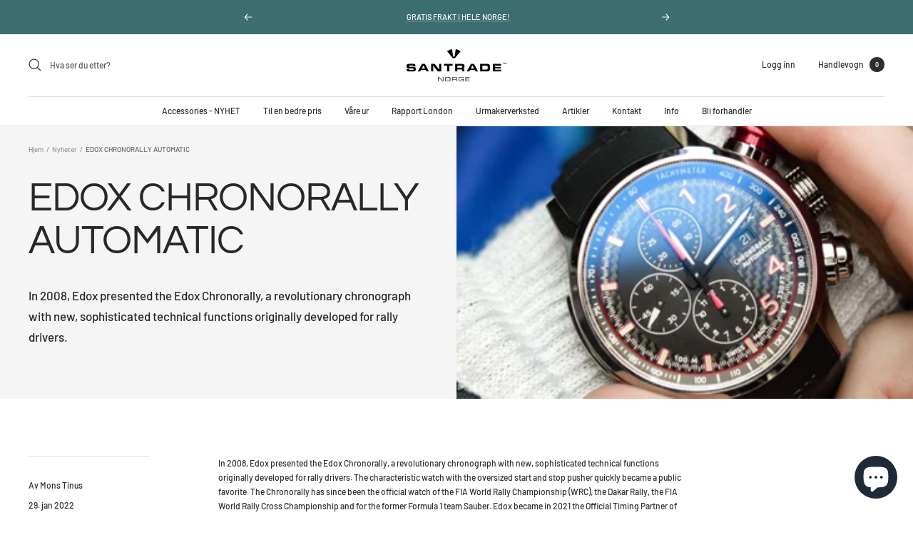

--- FILE ---
content_type: text/html; charset=utf-8
request_url: https://santrade.no/blogs/nyheter/edox-chronorally-automatic
body_size: 46523
content:
<!doctype html><html class="no-js" lang="nb" dir="ltr">
  <head>
	<!-- Added by AVADA SEO Suite -->
	


	<!-- /Added by AVADA SEO Suite -->
    <meta charset="utf-8">
    <meta name="viewport" content="width=device-width, initial-scale=1.0, height=device-height, minimum-scale=1.0, maximum-scale=1.0">
    <meta name="theme-color" content="#ffffff">

    <meta name="google-site-verification" content="1ObZyg48FLavMWPZSn_uGrkNRg8mtjUjaYce6yTNQLA" />
    
    <title>EDOX CHRONORALLY AUTOMATIC</title><meta name="description" content="In 2008, Edox presented the Edox Chronorally, a revolutionary chronograph with new, sophisticated technical functions originally developed for rally drivers. The characteristic watch with the oversized start and stop pusher quickly became a public favorite. The Chronorally has since been the official watch of the FIA W"><link rel="canonical" href="https://santrade.no/blogs/nyheter/edox-chronorally-automatic"><link rel="shortcut icon" href="//santrade.no/cdn/shop/files/cropped-santradefav_96x96.jpg?v=1639564067" type="image/png"><link rel="preconnect" href="https://cdn.shopify.com">
    <link rel="dns-prefetch" href="https://productreviews.shopifycdn.com">
    <link rel="dns-prefetch" href="https://www.google-analytics.com"><link rel="preconnect" href="https://fonts.shopifycdn.com" crossorigin><link rel="preload" as="style" href="//santrade.no/cdn/shop/t/24/assets/theme.css?v=70390619750972768361637173233">
    <link rel="preload" as="script" href="//santrade.no/cdn/shop/t/24/assets/vendor.js?v=31715688253868339281637173234">
    <link rel="preload" as="script" href="//santrade.no/cdn/shop/t/24/assets/theme.js?v=4842745371559371591637173234"><link rel="preload" as="image" imagesizes="(max-width: 740px) 100vw, 50vw" imagesrcset="//santrade.no/cdn/shop/articles/Sans-titre-28_200x.jpg?v=1643439837 200w, //santrade.no/cdn/shop/articles/Sans-titre-28_300x.jpg?v=1643439837 300w, //santrade.no/cdn/shop/articles/Sans-titre-28_400x.jpg?v=1643439837 400w, //santrade.no/cdn/shop/articles/Sans-titre-28_500x.jpg?v=1643439837 500w, //santrade.no/cdn/shop/articles/Sans-titre-28_600x.jpg?v=1643439837 600w, //santrade.no/cdn/shop/articles/Sans-titre-28_700x.jpg?v=1643439837 700w, //santrade.no/cdn/shop/articles/Sans-titre-28_800x.jpg?v=1643439837 800w, //santrade.no/cdn/shop/articles/Sans-titre-28_900x.jpg?v=1643439837 900w, //santrade.no/cdn/shop/articles/Sans-titre-28_1000x.jpg?v=1643439837 1000w, //santrade.no/cdn/shop/articles/Sans-titre-28_1100x.jpg?v=1643439837 1100w, //santrade.no/cdn/shop/articles/Sans-titre-28_1200x.jpg?v=1643439837 1200w, //santrade.no/cdn/shop/articles/Sans-titre-28_1300x.jpg?v=1643439837 1300w, //santrade.no/cdn/shop/articles/Sans-titre-28_1400x.jpg?v=1643439837 1400w, //santrade.no/cdn/shop/articles/Sans-titre-28_1500x.jpg?v=1643439837 1500w
"><meta property="og:type" content="article">
  <meta property="og:title" content="EDOX CHRONORALLY AUTOMATIC"><meta property="og:image" content="http://santrade.no/cdn/shop/articles/Sans-titre-28.jpg?v=1643439837">
  <meta property="og:image:secure_url" content="https://santrade.no/cdn/shop/articles/Sans-titre-28.jpg?v=1643439837">
  <meta property="og:image:width" content="1920">
  <meta property="og:image:height" content="600"><meta property="og:description" content="In 2008, Edox presented the Edox Chronorally, a revolutionary chronograph with new, sophisticated technical functions originally developed for rally drivers. The characteristic watch with the oversized start and stop pusher quickly became a public favorite. The Chronorally has since been the official watch of the FIA W"><meta property="og:url" content="https://santrade.no/blogs/nyheter/edox-chronorally-automatic">
<meta property="og:site_name" content="Santrade AS"><meta name="twitter:card" content="summary"><meta name="twitter:title" content="EDOX CHRONORALLY AUTOMATIC">
  <meta name="twitter:description" content="In 2008, Edox presented the Edox Chronorally, a revolutionary chronograph with new, sophisticated technical functions originally developed for rally drivers."><meta name="twitter:image" content="https://santrade.no/cdn/shop/articles/Sans-titre-28_1200x1200_crop_center.jpg?v=1643439837">
  <meta name="twitter:image:alt" content="EDOX CHRONORALLY AUTOMATIC">
    
  <script type="application/ld+json">
  {
    "@context": "https://schema.org",
    "@type": "BlogPosting",
    "mainEntityOfPage": "/blogs/nyheter/edox-chronorally-automatic",
    "articleSection": "Nyheter",
    "keywords": "",
    "headline": "EDOX CHRONORALLY AUTOMATIC",
    "description": "In 2008, Edox presented the Edox Chronorally, a revolutionary chronograph with new, sophisticated technical functions originally developed for rally drivers.",
    "dateCreated": "2022-01-29T08:03:57",
    "datePublished": "2022-01-29T08:03:56",
    "dateModified": "2022-01-29T08:03:56",
    "image": {
      "@type": "ImageObject",
      "url": "https://santrade.no/cdn/shop/articles/Sans-titre-28_1024x.jpg?v=1643439837",
      "image": "https://santrade.no/cdn/shop/articles/Sans-titre-28_1024x.jpg?v=1643439837",
      "name": "EDOX CHRONORALLY AUTOMATIC",
      "width": "1024",
      "height": "1024"
    },
    "author": {
      "@type": "Person",
      "name": " ",
      "givenName": null,
      "familyName": null
    },
    "publisher": {
      "@type": "Organization",
      "name": "Santrade AS"
    },
    "commentCount": 0,
    "comment": []
  }
  </script>



  <script type="application/ld+json">
  {
    "@context": "https://schema.org",
    "@type": "BreadcrumbList",
  "itemListElement": [{
      "@type": "ListItem",
      "position": 1,
      "name": "Hjem",
      "item": "https://santrade.no"
    },{
          "@type": "ListItem",
          "position": 2,
          "name": "Nyheter",
          "item": "https://santrade.no/blogs/nyheter"
        }, {
          "@type": "ListItem",
          "position": 3,
          "name": "Nyheter",
          "item": "https://santrade.no/blogs/nyheter/edox-chronorally-automatic"
        }]
  }
  </script>

    <link rel="preload" href="//santrade.no/cdn/fonts/questrial/questrial_n4.66abac5d8209a647b4bf8089b0451928ef144c07.woff2" as="font" type="font/woff2" crossorigin><link rel="preload" href="//santrade.no/cdn/fonts/barlow/barlow_n5.a193a1990790eba0cc5cca569d23799830e90f07.woff2" as="font" type="font/woff2" crossorigin><style>
  /* Typography (heading) */
  @font-face {
  font-family: Questrial;
  font-weight: 400;
  font-style: normal;
  font-display: swap;
  src: url("//santrade.no/cdn/fonts/questrial/questrial_n4.66abac5d8209a647b4bf8089b0451928ef144c07.woff2") format("woff2"),
       url("//santrade.no/cdn/fonts/questrial/questrial_n4.e86c53e77682db9bf4b0ee2dd71f214dc16adda4.woff") format("woff");
}

/* Typography (body) */
  @font-face {
  font-family: Barlow;
  font-weight: 500;
  font-style: normal;
  font-display: swap;
  src: url("//santrade.no/cdn/fonts/barlow/barlow_n5.a193a1990790eba0cc5cca569d23799830e90f07.woff2") format("woff2"),
       url("//santrade.no/cdn/fonts/barlow/barlow_n5.ae31c82169b1dc0715609b8cc6a610b917808358.woff") format("woff");
}

@font-face {
  font-family: Barlow;
  font-weight: 500;
  font-style: italic;
  font-display: swap;
  src: url("//santrade.no/cdn/fonts/barlow/barlow_i5.714d58286997b65cd479af615cfa9bb0a117a573.woff2") format("woff2"),
       url("//santrade.no/cdn/fonts/barlow/barlow_i5.0120f77e6447d3b5df4bbec8ad8c2d029d87fb21.woff") format("woff");
}

@font-face {
  font-family: Barlow;
  font-weight: 600;
  font-style: normal;
  font-display: swap;
  src: url("//santrade.no/cdn/fonts/barlow/barlow_n6.329f582a81f63f125e63c20a5a80ae9477df68e1.woff2") format("woff2"),
       url("//santrade.no/cdn/fonts/barlow/barlow_n6.0163402e36247bcb8b02716880d0b39568412e9e.woff") format("woff");
}

@font-face {
  font-family: Barlow;
  font-weight: 600;
  font-style: italic;
  font-display: swap;
  src: url("//santrade.no/cdn/fonts/barlow/barlow_i6.5a22bd20fb27bad4d7674cc6e666fb9c77d813bb.woff2") format("woff2"),
       url("//santrade.no/cdn/fonts/barlow/barlow_i6.1c8787fcb59f3add01a87f21b38c7ef797e3b3a1.woff") format("woff");
}

:root {--heading-color: 13, 13, 13;
    --text-color: 46, 46, 46;
    --background: 255, 255, 255;
    --secondary-background: 245, 245, 245;
    --border-color: 224, 224, 224;
    --border-color-darker: 171, 171, 171;
    --success-color: 60, 110, 113;
    --success-background: 216, 226, 227;
    --error-color: 222, 42, 42;
    --error-background: 253, 240, 240;
    --primary-button-background: 223, 223, 223;
    --primary-button-text-color: 13, 13, 13;
    --secondary-button-background: 223, 223, 223;
    --secondary-button-text-color: 46, 46, 46;
    --product-star-rating: 246, 164, 41;
    --product-on-sale-accent: 222, 43, 43;
    --product-sold-out-accent: 91, 91, 91;
    --product-custom-label-background: 5, 30, 56;
    --product-custom-label-text-color: 255, 255, 255;
    --product-custom-label-2-background: 46, 158, 123;
    --product-custom-label-2-text-color: 255, 255, 255;
    --product-low-stock-text-color: 222, 43, 43;
    --product-in-stock-text-color: 46, 158, 123;
    --loading-bar-background: 46, 46, 46;

    /* We duplicate some "base" colors as root colors, which is useful to use on drawer elements or popover without. Those should not be overridden to avoid issues */
    --root-heading-color: 13, 13, 13;
    --root-text-color: 46, 46, 46;
    --root-background: 255, 255, 255;
    --root-border-color: 224, 224, 224;
    --root-primary-button-background: 223, 223, 223;
    --root-primary-button-text-color: 13, 13, 13;

    --base-font-size: 12px;
    --heading-font-family: Questrial, sans-serif;
    --heading-font-weight: 400;
    --heading-font-style: normal;
    --heading-text-transform: uppercase;
    --text-font-family: Barlow, sans-serif;
    --text-font-weight: 500;
    --text-font-style: normal;
    --text-font-bold-weight: 600;

    /* Typography (font size) */
    --heading-xxsmall-font-size: 11px;
    --heading-xsmall-font-size: 11px;
    --heading-small-font-size: 12px;
    --heading-large-font-size: 36px;
    --heading-h1-font-size: 36px;
    --heading-h2-font-size: 30px;
    --heading-h3-font-size: 26px;
    --heading-h4-font-size: 24px;
    --heading-h5-font-size: 20px;
    --heading-h6-font-size: 16px;

    /* Control the look and feel of the theme by changing radius of various elements */
    --button-border-radius: 0px;
    --block-border-radius: 0px;
    --block-border-radius-reduced: 0px;
    --color-swatch-border-radius: 0px;

    /* Button size */
    --button-height: 48px;
    --button-small-height: 40px;

    /* Form related */
    --form-input-field-height: 48px;
    --form-input-gap: 16px;
    --form-submit-margin: 24px;

    /* Product listing related variables */
    --product-list-block-spacing: 32px;

    /* Video related */
    --play-button-background: 255, 255, 255;
    --play-button-arrow: 46, 46, 46;

    /* RTL support */
    --transform-logical-flip: 1;
    --transform-origin-start: left;
    --transform-origin-end: right;

    /* Other */
    --zoom-cursor-svg-url: url(//santrade.no/cdn/shop/t/24/assets/zoom-cursor.svg?v=165774863992394457001737029717);
    --arrow-right-svg-url: url(//santrade.no/cdn/shop/t/24/assets/arrow-right.svg?v=47975182136164267261737029717);
    --arrow-left-svg-url: url(//santrade.no/cdn/shop/t/24/assets/arrow-left.svg?v=51329235961065661711737029717);

    /* Some useful variables that we can reuse in our CSS. Some explanation are needed for some of them:
       - container-max-width-minus-gutters: represents the container max width without the edge gutters
       - container-outer-width: considering the screen width, represent all the space outside the container
       - container-outer-margin: same as container-outer-width but get set to 0 inside a container
       - container-inner-width: the effective space inside the container (minus gutters)
       - grid-column-width: represents the width of a single column of the grid
       - vertical-breather: this is a variable that defines the global "spacing" between sections, and inside the section
                            to create some "breath" and minimum spacing
     */
    --container-max-width: 1600px;
    --container-gutter: 24px;
    --container-max-width-minus-gutters: calc(var(--container-max-width) - (var(--container-gutter)) * 2);
    --container-outer-width: max(calc((100vw - var(--container-max-width-minus-gutters)) / 2), var(--container-gutter));
    --container-outer-margin: var(--container-outer-width);
    --container-inner-width: calc(100vw - var(--container-outer-width) * 2);

    --grid-column-count: 10;
    --grid-gap: 24px;
    --grid-column-width: calc((100vw - var(--container-outer-width) * 2 - var(--grid-gap) * (var(--grid-column-count) - 1)) / var(--grid-column-count));

    --vertical-breather: 36px;
    --vertical-breather-tight: 36px;

    /* Shopify related variables */
    --payment-terms-background-color: #ffffff;
  }

  @media screen and (min-width: 741px) {
    :root {
      --container-gutter: 40px;
      --grid-column-count: 20;
      --vertical-breather: 48px;
      --vertical-breather-tight: 48px;

      /* Typography (font size) */
      --heading-xsmall-font-size: 12px;
      --heading-small-font-size: 13px;
      --heading-large-font-size: 52px;
      --heading-h1-font-size: 48px;
      --heading-h2-font-size: 38px;
      --heading-h3-font-size: 32px;
      --heading-h4-font-size: 24px;
      --heading-h5-font-size: 20px;
      --heading-h6-font-size: 18px;

      /* Form related */
      --form-input-field-height: 52px;
      --form-submit-margin: 32px;

      /* Button size */
      --button-height: 52px;
      --button-small-height: 44px;
    }
  }

  @media screen and (min-width: 1200px) {
    :root {
      --vertical-breather: 64px;
      --vertical-breather-tight: 48px;
      --product-list-block-spacing: 48px;

      /* Typography */
      --heading-large-font-size: 64px;
      --heading-h1-font-size: 56px;
      --heading-h2-font-size: 48px;
      --heading-h3-font-size: 36px;
      --heading-h4-font-size: 30px;
      --heading-h5-font-size: 24px;
      --heading-h6-font-size: 18px;
    }
  }

  @media screen and (min-width: 1600px) {
    :root {
      --vertical-breather: 64px;
      --vertical-breather-tight: 48px;
    }
  }
</style>
    <script>
  // This allows to expose several variables to the global scope, to be used in scripts
  window.themeVariables = {
    settings: {
      direction: "ltr",
      pageType: "article",
      cartCount: 0,
      moneyFormat: "{{amount_with_comma_separator}} kr",
      moneyWithCurrencyFormat: "{{amount_with_comma_separator}} NOK",
      showVendor: false,
      discountMode: "saving",
      currencyCodeEnabled: true,
      searchMode: "product,article,collection",
      searchUnavailableProducts: "last",
      cartType: "drawer",
      cartCurrency: "NOK",
      mobileZoomFactor: 2.5
    },

    routes: {
      host: "santrade.no",
      rootUrl: "\/",
      rootUrlWithoutSlash: '',
      cartUrl: "\/cart",
      cartAddUrl: "\/cart\/add",
      cartChangeUrl: "\/cart\/change",
      searchUrl: "\/search",
      predictiveSearchUrl: "\/search\/suggest",
      productRecommendationsUrl: "\/recommendations\/products"
    },

    strings: {
      accessibilityDelete: "Slett",
      accessibilityClose: "Lukk",
      collectionSoldOut: "Utsolgt",
      collectionDiscount: "Spar @savings@",
      productSalePrice: "Tilbud",
      productRegularPrice: "Ordinær pris",
      productFormUnavailable: "Utilgjengelig",
      productFormSoldOut: "Utsolgt",
      productFormPreOrder: "Forhåndsbestill",
      productFormAddToCart: "Legg i handlevogn",
      searchNoResults: "Vi fant ingen resultater.",
      searchNewSearch: "Nytt søk",
      searchProducts: "Produkter",
      searchArticles: "Artikler",
      searchPages: "Landingssider",
      searchCollections: "Samlinger",
      cartViewCart: "Se Handlevogn",
      cartItemAdded: "Vare lagt til i din handlevogn!",
      cartItemAddedShort: "Lagt til i din handlevogn!",
      cartAddOrderNote: "Legg til ordrenotater",
      cartEditOrderNote: "Endre ordrenotater",
      shippingEstimatorNoResults: "Beklager, vi sender ikke til denne adressen.",
      shippingEstimatorOneResult: "Det er et leveringsalternativ til din adresse:",
      shippingEstimatorMultipleResults: "Det er flere leveringsalternativer til din adresse:",
      shippingEstimatorError: "En eller flere feil oppstod ved henting av fraktpriser:"
    },

    libs: {
      flickity: "\/\/santrade.no\/cdn\/shop\/t\/24\/assets\/flickity.js?v=7371222024733052561637173233",
      photoswipe: "\/\/santrade.no\/cdn\/shop\/t\/24\/assets\/photoswipe.js?v=132268647426145925301637173233",
      qrCode: "\/\/santrade.no\/cdn\/shopifycloud\/storefront\/assets\/themes_support\/vendor\/qrcode-3f2b403b.js"
    },

    breakpoints: {
      phone: 'screen and (max-width: 740px)',
      tablet: 'screen and (min-width: 741px) and (max-width: 999px)',
      tabletAndUp: 'screen and (min-width: 741px)',
      pocket: 'screen and (max-width: 999px)',
      lap: 'screen and (min-width: 1000px) and (max-width: 1199px)',
      lapAndUp: 'screen and (min-width: 1000px)',
      desktop: 'screen and (min-width: 1200px)',
      wide: 'screen and (min-width: 1400px)'
    }
  };

  if ('noModule' in HTMLScriptElement.prototype) {
    // Old browsers (like IE) that does not support module will be considered as if not executing JS at all
    document.documentElement.className = document.documentElement.className.replace('no-js', 'js');

    requestAnimationFrame(() => {
      const viewportHeight = (window.visualViewport ? window.visualViewport.height : document.documentElement.clientHeight);
      document.documentElement.style.setProperty('--window-height',viewportHeight + 'px');
    });
  }</script>

    <link rel="stylesheet" href="//santrade.no/cdn/shop/t/24/assets/theme.css?v=70390619750972768361637173233">

    <script src="//santrade.no/cdn/shop/t/24/assets/vendor.js?v=31715688253868339281637173234" defer></script>
    <script src="//santrade.no/cdn/shop/t/24/assets/theme.js?v=4842745371559371591637173234" defer></script>
    <script src="//santrade.no/cdn/shop/t/24/assets/custom.js?v=167639537848865775061637173232" defer></script>

    <script>window.performance && window.performance.mark && window.performance.mark('shopify.content_for_header.start');</script><meta name="google-site-verification" content="1ObZyg48FLavMWPZSn_uGrkNRg8mtjUjaYce6yTNQLA">
<meta name="facebook-domain-verification" content="0yjcvbcw5aetc68uulc7sqcp8zvt8j">
<meta name="google-site-verification" content="1ObZyg48FLavMWPZSn_uGrkNRg8mtjUjaYce6yTNQLA">
<meta id="shopify-digital-wallet" name="shopify-digital-wallet" content="/60559753465/digital_wallets/dialog">
<link rel="alternate" type="application/atom+xml" title="Feed" href="/blogs/nyheter.atom" />
<link rel="alternate" hreflang="x-default" href="https://santrade.no/blogs/nyheter/edox-chronorally-automatic">
<link rel="alternate" hreflang="nb" href="https://santrade.no/blogs/nyheter/edox-chronorally-automatic">
<link rel="alternate" hreflang="nb-DE" href="https://santrade.no/nb-de/blogs/nyheter/edox-chronorally-automatic">
<script async="async" src="/checkouts/internal/preloads.js?locale=nb-NO"></script>
<script id="shopify-features" type="application/json">{"accessToken":"578dc625278ccdc6effa1d093f6cdcfc","betas":["rich-media-storefront-analytics"],"domain":"santrade.no","predictiveSearch":true,"shopId":60559753465,"locale":"nb"}</script>
<script>var Shopify = Shopify || {};
Shopify.shop = "santrade-as.myshopify.com";
Shopify.locale = "nb";
Shopify.currency = {"active":"NOK","rate":"1.0"};
Shopify.country = "NO";
Shopify.theme = {"name":"Mons custom 2","id":128947224825,"schema_name":"Focal","schema_version":"8.4.1","theme_store_id":714,"role":"main"};
Shopify.theme.handle = "null";
Shopify.theme.style = {"id":null,"handle":null};
Shopify.cdnHost = "santrade.no/cdn";
Shopify.routes = Shopify.routes || {};
Shopify.routes.root = "/";</script>
<script type="module">!function(o){(o.Shopify=o.Shopify||{}).modules=!0}(window);</script>
<script>!function(o){function n(){var o=[];function n(){o.push(Array.prototype.slice.apply(arguments))}return n.q=o,n}var t=o.Shopify=o.Shopify||{};t.loadFeatures=n(),t.autoloadFeatures=n()}(window);</script>
<script id="shop-js-analytics" type="application/json">{"pageType":"article"}</script>
<script defer="defer" async type="module" src="//santrade.no/cdn/shopifycloud/shop-js/modules/v2/client.init-shop-cart-sync_Ck1zgi6O.nb.esm.js"></script>
<script defer="defer" async type="module" src="//santrade.no/cdn/shopifycloud/shop-js/modules/v2/chunk.common_rE7lmuZt.esm.js"></script>
<script type="module">
  await import("//santrade.no/cdn/shopifycloud/shop-js/modules/v2/client.init-shop-cart-sync_Ck1zgi6O.nb.esm.js");
await import("//santrade.no/cdn/shopifycloud/shop-js/modules/v2/chunk.common_rE7lmuZt.esm.js");

  window.Shopify.SignInWithShop?.initShopCartSync?.({"fedCMEnabled":true,"windoidEnabled":true});

</script>
<script id="__st">var __st={"a":60559753465,"offset":3600,"reqid":"cf40a7b4-692b-445a-92e7-e9b1ed33ada1-1768798609","pageurl":"santrade.no\/blogs\/nyheter\/edox-chronorally-automatic","s":"articles-587077779705","u":"937bf0b98a30","p":"article","rtyp":"article","rid":587077779705};</script>
<script>window.ShopifyPaypalV4VisibilityTracking = true;</script>
<script id="captcha-bootstrap">!function(){'use strict';const t='contact',e='account',n='new_comment',o=[[t,t],['blogs',n],['comments',n],[t,'customer']],c=[[e,'customer_login'],[e,'guest_login'],[e,'recover_customer_password'],[e,'create_customer']],r=t=>t.map((([t,e])=>`form[action*='/${t}']:not([data-nocaptcha='true']) input[name='form_type'][value='${e}']`)).join(','),a=t=>()=>t?[...document.querySelectorAll(t)].map((t=>t.form)):[];function s(){const t=[...o],e=r(t);return a(e)}const i='password',u='form_key',d=['recaptcha-v3-token','g-recaptcha-response','h-captcha-response',i],f=()=>{try{return window.sessionStorage}catch{return}},m='__shopify_v',_=t=>t.elements[u];function p(t,e,n=!1){try{const o=window.sessionStorage,c=JSON.parse(o.getItem(e)),{data:r}=function(t){const{data:e,action:n}=t;return t[m]||n?{data:e,action:n}:{data:t,action:n}}(c);for(const[e,n]of Object.entries(r))t.elements[e]&&(t.elements[e].value=n);n&&o.removeItem(e)}catch(o){console.error('form repopulation failed',{error:o})}}const l='form_type',E='cptcha';function T(t){t.dataset[E]=!0}const w=window,h=w.document,L='Shopify',v='ce_forms',y='captcha';let A=!1;((t,e)=>{const n=(g='f06e6c50-85a8-45c8-87d0-21a2b65856fe',I='https://cdn.shopify.com/shopifycloud/storefront-forms-hcaptcha/ce_storefront_forms_captcha_hcaptcha.v1.5.2.iife.js',D={infoText:'Beskyttet av hCaptcha',privacyText:'Personvern',termsText:'Vilkår'},(t,e,n)=>{const o=w[L][v],c=o.bindForm;if(c)return c(t,g,e,D).then(n);var r;o.q.push([[t,g,e,D],n]),r=I,A||(h.body.append(Object.assign(h.createElement('script'),{id:'captcha-provider',async:!0,src:r})),A=!0)});var g,I,D;w[L]=w[L]||{},w[L][v]=w[L][v]||{},w[L][v].q=[],w[L][y]=w[L][y]||{},w[L][y].protect=function(t,e){n(t,void 0,e),T(t)},Object.freeze(w[L][y]),function(t,e,n,w,h,L){const[v,y,A,g]=function(t,e,n){const i=e?o:[],u=t?c:[],d=[...i,...u],f=r(d),m=r(i),_=r(d.filter((([t,e])=>n.includes(e))));return[a(f),a(m),a(_),s()]}(w,h,L),I=t=>{const e=t.target;return e instanceof HTMLFormElement?e:e&&e.form},D=t=>v().includes(t);t.addEventListener('submit',(t=>{const e=I(t);if(!e)return;const n=D(e)&&!e.dataset.hcaptchaBound&&!e.dataset.recaptchaBound,o=_(e),c=g().includes(e)&&(!o||!o.value);(n||c)&&t.preventDefault(),c&&!n&&(function(t){try{if(!f())return;!function(t){const e=f();if(!e)return;const n=_(t);if(!n)return;const o=n.value;o&&e.removeItem(o)}(t);const e=Array.from(Array(32),(()=>Math.random().toString(36)[2])).join('');!function(t,e){_(t)||t.append(Object.assign(document.createElement('input'),{type:'hidden',name:u})),t.elements[u].value=e}(t,e),function(t,e){const n=f();if(!n)return;const o=[...t.querySelectorAll(`input[type='${i}']`)].map((({name:t})=>t)),c=[...d,...o],r={};for(const[a,s]of new FormData(t).entries())c.includes(a)||(r[a]=s);n.setItem(e,JSON.stringify({[m]:1,action:t.action,data:r}))}(t,e)}catch(e){console.error('failed to persist form',e)}}(e),e.submit())}));const S=(t,e)=>{t&&!t.dataset[E]&&(n(t,e.some((e=>e===t))),T(t))};for(const o of['focusin','change'])t.addEventListener(o,(t=>{const e=I(t);D(e)&&S(e,y())}));const B=e.get('form_key'),M=e.get(l),P=B&&M;t.addEventListener('DOMContentLoaded',(()=>{const t=y();if(P)for(const e of t)e.elements[l].value===M&&p(e,B);[...new Set([...A(),...v().filter((t=>'true'===t.dataset.shopifyCaptcha))])].forEach((e=>S(e,t)))}))}(h,new URLSearchParams(w.location.search),n,t,e,['guest_login'])})(!0,!0)}();</script>
<script integrity="sha256-4kQ18oKyAcykRKYeNunJcIwy7WH5gtpwJnB7kiuLZ1E=" data-source-attribution="shopify.loadfeatures" defer="defer" src="//santrade.no/cdn/shopifycloud/storefront/assets/storefront/load_feature-a0a9edcb.js" crossorigin="anonymous"></script>
<script data-source-attribution="shopify.dynamic_checkout.dynamic.init">var Shopify=Shopify||{};Shopify.PaymentButton=Shopify.PaymentButton||{isStorefrontPortableWallets:!0,init:function(){window.Shopify.PaymentButton.init=function(){};var t=document.createElement("script");t.src="https://santrade.no/cdn/shopifycloud/portable-wallets/latest/portable-wallets.nb.js",t.type="module",document.head.appendChild(t)}};
</script>
<script data-source-attribution="shopify.dynamic_checkout.buyer_consent">
  function portableWalletsHideBuyerConsent(e){var t=document.getElementById("shopify-buyer-consent"),n=document.getElementById("shopify-subscription-policy-button");t&&n&&(t.classList.add("hidden"),t.setAttribute("aria-hidden","true"),n.removeEventListener("click",e))}function portableWalletsShowBuyerConsent(e){var t=document.getElementById("shopify-buyer-consent"),n=document.getElementById("shopify-subscription-policy-button");t&&n&&(t.classList.remove("hidden"),t.removeAttribute("aria-hidden"),n.addEventListener("click",e))}window.Shopify?.PaymentButton&&(window.Shopify.PaymentButton.hideBuyerConsent=portableWalletsHideBuyerConsent,window.Shopify.PaymentButton.showBuyerConsent=portableWalletsShowBuyerConsent);
</script>
<script data-source-attribution="shopify.dynamic_checkout.cart.bootstrap">document.addEventListener("DOMContentLoaded",(function(){function t(){return document.querySelector("shopify-accelerated-checkout-cart, shopify-accelerated-checkout")}if(t())Shopify.PaymentButton.init();else{new MutationObserver((function(e,n){t()&&(Shopify.PaymentButton.init(),n.disconnect())})).observe(document.body,{childList:!0,subtree:!0})}}));
</script>
<link id="shopify-accelerated-checkout-styles" rel="stylesheet" media="screen" href="https://santrade.no/cdn/shopifycloud/portable-wallets/latest/accelerated-checkout-backwards-compat.css" crossorigin="anonymous">
<style id="shopify-accelerated-checkout-cart">
        #shopify-buyer-consent {
  margin-top: 1em;
  display: inline-block;
  width: 100%;
}

#shopify-buyer-consent.hidden {
  display: none;
}

#shopify-subscription-policy-button {
  background: none;
  border: none;
  padding: 0;
  text-decoration: underline;
  font-size: inherit;
  cursor: pointer;
}

#shopify-subscription-policy-button::before {
  box-shadow: none;
}

      </style>

<script>window.performance && window.performance.mark && window.performance.mark('shopify.content_for_header.end');</script>
  <!-- BEGIN app block: shopify://apps/rt-facebook-messenger-chat/blocks/app-embed/f9ff3e5c-12a9-4672-9e53-b37aff0a3a98 --><script>
  window.roarJs = window.roarJs || {};
  roarJs.MessengerConfig = {
    metafields: {
      shop: "santrade-as.myshopify.com",
      settings: {"enabled":"1","only1":"true","page_id":"","locale":"en_US","param":{"show_on_all":"1","show_on_home":"1","show_on_product":"1","show_on_collection":"1","show_on_cart":"1"},"exitintent":{"disabled":"1","expire":"0","favicon":{"enabled":"1","message":"You have a message!"},"popup":{"enabled":"1","line1":"Before you leave","line2":"We'd love to give you a 15% discount","line3":"For the next purchase","discount":"DISCOUNT_CODE"},"style":{"gradient":"preset","pattern":"0","custom":{"color":"#ffffff","background":"#0084ff"}}}},
      moneyFormat: "{{amount_with_comma_separator}} kr"
    }
  }
</script>


<!-- END app block --><!-- BEGIN app block: shopify://apps/massy/blocks/massy-app-embed/755249cf-b2d3-401e-a5e9-91307113bce4 --><!-- BEGIN app snippet: massy-script -->



<script>
  (function() {
    const shopId = '60559753465';
    const shopUrl = "https:\/\/santrade.no";
    const template = 'article'
    const selectedOrFirstAvailableVariantId = '';
    const products = 
  
  
  
  [
    
    
  ]
;
    const cart = {"note":null,"attributes":{},"original_total_price":0,"total_price":0,"total_discount":0,"total_weight":0.0,"item_count":0,"items":[],"requires_shipping":false,"currency":"NOK","items_subtotal_price":0,"cart_level_discount_applications":[],"checkout_charge_amount":0};
    const customer =undefined;
    const market = "357138681";
    const currencyFormat ="1.234,56 NOK";
    const locales = {};
    const assetUrl = "https://cdn.shopify.com/extensions/019bd035-4560-7fae-8d04-4717f5387735/massy-wholesale-b2b-pricing-362/assets/massy_asset_placeholder.css";
    const shop =[["version","shop","timezone","appFeatures"],[[["time"],["2026-01-12T16:36:06.564+07:00"]],[["appId","discountTitle","allowDiscountCode","allowCombine","combinePriority","useShopifyFunction","isShopifyPlus","storefrontAccessToken","timeFormat","lockTimezone","applyDst","masterdataHash"],["191167004673","FORHANDLERRABATT (MVA BEREGNES PÅ FAKTURA)",1,0,[1,2],1,0,"78960a5f2c345eeeec9bccfcf43ece2f",0,0,0,"049eb76f06e8383481a0c4192195b5cf"]],[["timezone","gmtOffset"],["Europe/Oslo",3600]],[[],[]]]];
    const pricingRules =[["version","pricingRules","customPricings","appliedCollections","appliedCustomers","appliedCustomerTags","appliedMarkets","appliedProducts","appliedProductTags","appliedProductVariants"],[[["time"],["2026-01-14T16:47:37.998+07:00"]],[["id","pricingRuleType","priority","enableStartDate","enableEndDate","startAt","endAt","discountSettingType","applyLevel","applyMarketType","excludeMarketType","applyCustomerType","excludeCustomerType","applyProductType","excludeProductType","displayTableType","discountTitle","tax"],[8230,1,0,0,0,1767964916,1767964916,1,2,1,0,3,0,2,0,0,"Forhandler rabatt",0,8231,1,1,0,0,1767966262,1767966262,1,2,1,0,3,0,2,0,0,"Forhandler rabatt",0]],[["id","discountType","discountValue","priority","quantityFrom","quantityTo","ruleId"],[11486,1,51.3,0,0,0,8230,11487,1,50,0,0,0,8231]],[[],[]],[[],[]],[["type","name","ruleId"],[1,"forhandler",8230,1,"forhandler",8231]],[[],[]],[["type","sProductId","ruleId"],[1,"8969570386169",8231,1,"9071179071737",8231,1,"8930341486841",8231,1,"8969595420921",8231,1,"8969603711225",8231,1,"9071173075193",8231,1,"9071177203961",8231,1,"8969542009081",8231,1,"9012936737017",8231,1,"9012910063865",8231,1,"9012933034233",8231,1,"9012933067001",8231,1,"8969535095033",8231,1,"8993781186809",8231,1,"8969520218361",8231,1,"9013891727609",8231,1,"9013808726265",8231,1,"8993800519929",8231,1,"9012966490361",8231,1,"8930342928633",8231,1,"8930343518457",8231,1,"9012970258681",8231,1,"9071174189305",8231,1,"8969542926585",8231,1,"8969611411705",8231,1,"8993775550713",8231,1,"9012801110265",8231,1,"8969403039993",8231,1,"9012806025465",8231,1,"9012798947577",8231,1,"8969478275321",8231,1,"8969496822009",8231,1,"9012829356281",8231,1,"8969507176697",8231,1,"9012858847481",8231,1,"9012858913017",8231,1,"9012867924217",8231,1,"9012899250425",8231,1,"8969490465017",8231,1,"9012793114873",8231,1,"8969430302969",8231,1,"9062169542905",8231,1,"8509279338745",8230,1,"8509300670713",8230,1,"8509310206201",8230,1,"8509557670137",8230,1,"8509558751481",8230,1,"8611059695865",8230,1,"8008243511545",8230,1,"8010652680441",8230,1,"8713362571513",8230,1,"8713364373753",8230,1,"8713365717241",8230,1,"8013512114425",8230,1,"8611055927545",8230,1,"8009974350073",8230,1,"8009977266425",8230,1,"8013509624057",8230,1,"8014396817657",8230,1,"8014397047033",8230,1,"8014397210873",8230,1,"8009980051705",8230,1,"8009982509305",8230,1,"8009984344313",8230,1,"8009986441465",8230,1,"8009986703609",8230,1,"8009987096825",8230,1,"8009987391737",8230,1,"8009987784953",8230,1,"8009988342009",8230,1,"8010022224121",8230,1,"8600158011641",8230,1,"8600163909881",8230,1,"8600169414905",8230,1,"8873217097977",8230,1,"8013511033081",8230,1,"8013511459065",8230,1,"8010023796985",8230,1,"8010026418425",8230,1,"8873230139641",8230,1,"8873245737209",8230,1,"8010027729145",8230,1,"8010028712185",8230,1,"8010487857401",8230,1,"8010490052857",8230,1,"8010509975801",8230,1,"8010512728313",8230,1,"8010517217529",8230,1,"8010520592633",8230,1,"8010522788089",8230,1,"8010525081849",8230,1,"8010527604985",8230,1,"8010531635449",8230,1,"8014398259449",8230,1,"8010538746105",8230,1,"8010543005945",8230,1,"8010547167481",8230,1,"8010550345977",8230,1,"8010553950457",8230,1,"8013260390649",8230,1,"8013274906873",8230,1,"8013275529465",8230,1,"8013551239417",8230,1,"8908482281721",8230,1,"8010562240761",8230,1,"8010566631673",8230,1,"8010568925433",8230,1,"8010574168313",8230,1,"8010585243897",8230,1,"8010587701497",8230,1,"8013260751097",8230,1,"8600123801849",8230,1,"8600138121465",8230,1,"8873258582265",8230,1,"8873273622777",8230,1,"8873280536825",8230,1,"8873291088121",8230,1,"8873298821369",8230,1,"8873302917369",8230,1,"8908193202425",8230,1,"8908481331449",8230,1,"8910094074105",8230,1,"8010592026873",8230,1,"8010595926265",8230,1,"8010598777081",8230,1,"8010602381561",8230,1,"8013260914937",8230,1,"8010774905081",8230,1,"8010776215801",8230,1,"8010777788665",8230,1,"8010779885817",8230,1,"8010781917433",8230,1,"8010608247033",8230,1,"8010622370041",8230,1,"8010624860409",8230,1,"8013261865209",8230,1,"8013551993081",8230,1,"8013552681209",8230,1,"8014397997305",8230,1,"8010628268281",8230,1,"8010631020793",8230,1,"8010633412857",8230,1,"8010637639929",8230,1,"8013261275385",8230,1,"8908414419193",8230,1,"8908485198073",8230,1,"8010030317817",8230,1,"8010031431929",8230,1,"8013267992825",8230,1,"8013268451577",8230,1,"8010033037561",8230,1,"8013521453305",8230,1,"8509551476985",8230,1,"8010035560697",8230,1,"8010036510969",8230,1,"8010046472441",8230,1,"8010047914233",8230,1,"8010049356025",8230,1,"8013263438073",8230,1,"8013264650489",8230,1,"8013265109241",8230,1,"8013265404153",8230,1,"8013266845945",8230,1,"8013301481721",8230,1,"8013549535481",8230,1,"8013549895929",8230,1,"8509551018233",8230,1,"8010050961657",8230,1,"8010052763897",8230,1,"8010073178361",8230,1,"8010074390777",8230,1,"8013518274809",8230,1,"8013554876665",8230,1,"8010075799801",8230,1,"8010077339897",8230,1,"8013276545273",8230,1,"8013277757689",8230,1,"8013279691001",8230,1,"8013287194873",8230,1,"8013548060921",8230,1,"8013548388601",8230,1,"8013548749049",8230,1,"8013546520825",8230,1,"8013547208953",8230,1,"8013547569401",8230,1,"8014397702393",8230,1,"8013523779833",8230,1,"8013525057785",8230,1,"8013513294073",8230,1,"8013513457913",8230,1,"8013515653369",8230,1,"8010079273209",8230,1,"8010080583929",8230,1,"8010082910457",8230,1,"8010084417785",8230,1,"8010087530745",8230,1,"8010091397369",8230,1,"8010095624441",8230,1,"8010098016505",8230,1,"8010461806841",8230,1,"8509550002425",8230,1,"8930765635833",8230,1,"8010474455289",8230,1,"8010477797625",8230,1,"8013262717177",8230,1,"8013262913785",8230,1,"8013541507321",8230,1,"8013543670009",8230,1,"8013544816889",8230,1,"8930818097401",8230,1,"8930819178745",8230,1,"8930820194553",8230,1,"8873328378105",8230,1,"8873335390457",8230,1,"8013556842745",8230,1,"8014395408633",8230,1,"8014395703545",8230,1,"8010464919801",8230,1,"8010467901689",8230,1,"8010470195449",8230,1,"8013536264441",8230,1,"8013531283705",8230,1,"8013529317625",8230,1,"8930837889273",8230,1,"8930839396601",8230,1,"8010480517369",8230,1,"8605554213113",8230,1,"8509562683641",8230,1,"8603831894265",8230,1,"8603855094009",8230,1,"8603879571705",8230,1,"8603767079161",8230,1,"8603801911545",8230,1,"8509554491641",8230,1,"8509551280377",8230,1,"8509550592249",8230,1,"8509439574265",8230,1,"8509532897529",8230,1,"8509533225209",8230,1,"8509356376313",8230,1,"8509380624633",8230,1,"7485008150777",8230,1,"7485008183545",8230,1,"7485008216313",8230,1,"9075907494137",8230,1,"7773871898873",8230,1,"7773854859513",8230,1,"7773861544185",8230,1,"7773865246969",8230,1,"7773868785913",8230,1,"7773874389241",8230,1,"7773878812921",8230,1,"7773883007225",8230,1,"7773889003769",8230,1,"7773893591289",8230,1,"7773899587833",8230,1,"7773905453305",8230,1,"7773920624889",8230,1,"7773925900537",8230,1,"7935765709049",8230,1,"7935769280761",8230,1,"7935770853625",8230,1,"7935771476217",8230,1,"7935771934969",8230,1,"7935772295417",8230,1,"7935772590329",8230,1,"7485009985785",8230,1,"7485010018553",8230,1,"7485004841209",8230,1,"7485004873977",8230,1,"7485005103353",8230,1,"7485005267193",8230,1,"7485005529337",8230,1,"7485005562105",8230,1,"7485005594873",8230,1,"7485005627641",8230,1,"7485005660409",8230,1,"7485005693177",8230,1,"7485005725945",8230,1,"7485005758713",8230,1,"7485005857017",8230,1,"7485005889785",8230,1,"7485005922553",8230,1,"7485005955321",8230,1,"7485006053625",8230,1,"7485006086393",8230,1,"7485006119161",8230,1,"7485006283001",8230,1,"7485006315769",8230,1,"7485006610681",8230,1,"7485006774521",8230,1,"7485006971129",8230,1,"7485004644601",8230,1,"7485004677369",8230,1,"7485004710137",8230,1,"7485004775673",8230,1,"7485004906745",8230,1,"7485004939513",8230,1,"7485005005049",8230,1,"7485005037817",8230,1,"7485005070585",8230,1,"7485005234425",8230,1,"7485005431033",8230,1,"7485005463801",8230,1,"7485007331577",8230,1,"7485007364345",8230,1,"7485007429881",8230,1,"7485008052473",8230,1,"7485008085241",8230,1,"7485008019705",8230,1,"8062540185849",8230,1,"8062540447993",8230,1,"8062540579065",8230,1,"8062540710137",8230,1,"8062541201657",8230,1,"8062541431033",8230,1,"8062541562105",8230,1,"8062541955321",8230,1,"8062542315769",8230,1,"8062542840057",8230,1,"8062543593721",8230,1,"8062544969977",8230,1,"8062547034361",8230,1,"8062547132665",8230,1,"7485006184697",8230,1,"7485006217465",8230,1,"7485006250233",8230,1,"7485006348537",8230,1,"7485006414073",8230,1,"7485006479609",8230,1,"7485006741753",8230,1,"7485006872825",8230,1,"7484999303417",8230,1,"8062528717049",8230,1,"8062528913657",8230,1,"8062529110265",8230,1,"8062529700089",8230,1,"8062529896697",8230,1,"8062530158841",8230,1,"8062530388217",8230,1,"8062530650361",8230,1,"8062530879737",8230,1,"8062531698937",8230,1,"8062531830009",8230,1,"8062532026617",8230,1,"7485002842361",8230,1,"7485002907897",8230,1,"7485017587961",8230,1,"8055268802809",8230,1,"8632964153593",8230,1,"8632968249593",8230,1,"8059460321529",8230,1,"8059461697785",8230,1,"8059462713593",8230,1,"8059473658105",8230,1,"8059474542841",8230,1,"8059475820793",8230,1,"8059477197049",8230,1,"8059477885177",8230,1,"8059478573305",8230,1,"8059479949561",8230,1,"8059482079481",8230,1,"8059483128057",8230,1,"8632977096953",8230,1,"8632981848313",8230,1,"7485004153081",8230,1,"7485004185849",8230,1,"8062549164281",8230,1,"8062549852409",8230,1,"8062550999289",8230,1,"8748074696953",8230,1,"8062551589113",8230,1,"8059417493753",8230,1,"8059418149113",8230,1,"8059421327609",8230,1,"8059422146809",8230,1,"8059423097081",8230,1,"8059423883513",8230,1,"8059424833785",8230,1,"8059428405497",8230,1,"8059429519609",8230,1,"8059431321849",8230,1,"8748069617913",8230,1,"7837424451833",8230,1,"8059556823289",8230,1,"8059558265081",8230,1,"8059558854905",8230,1,"8059559805177",8230,1,"7485000712441",8230,1,"8632991514873",8230,1,"8707912990969",8230,1,"8707912925433",8230,1,"8748079775993",8230,1,"9075901759737",8230,1,"7485009821945",8230,1,"8526350418169",8230,1,"8632973263097",8230,1,"8748024856825",8230,1,"7485000777977",8230,1,"7485000876281",8230,1,"7485000909049",8230,1,"7485000941817",8230,1,"7485001335033",8230,1,"7485001629945",8230,1,"7485001662713",8230,1,"7485001695481",8230,1,"7485001728249",8230,1,"7485001793785",8230,1,"7485001040121",8230,1,"7526222364921",8230,1,"7526223642873",8230,1,"8710088524025",8230,1,"9076012482809",8230,1,"8621206438137",8230,1,"8714440114425",8230,1,"8294336233721",8230,1,"8294340198649",8230,1,"8294346227961",8230,1,"8294350061817",8230,1,"8294353305849",8230,1,"8710091276537",8230,1,"7485011525881",8230,1,"7485011591417",8230,1,"8710087672057",8230,1,"7485016768761",8230,1,"7485016801529",8230,1,"7485019095289",8230,1,"7619074064633",8230,1,"7887384936697",8230,1,"7887386837241",8230,1,"7887388311801",8230,1,"8710089310457",8230,1,"8710090293497",8230,1,"7485016867065",8230,1,"8091717304569",8230,1,"8091721531641",8230,1,"8091727200505",8230,1,"8091729395961",8230,1,"7871499600121",8230,1,"7885163167993",8230,1,"8098563686649",8230,1,"8098603892985",8230,1,"8098618802425",8230,1,"8120916246777",8230,1,"8120924995833",8230,1,"8120925716729",8230,1,"8120926699769",8230,1,"7944057782521",8230,1,"9044645642489",8230,1,"7485016408313",8230,1,"7485016441081",8230,1,"7485017456889",8230,1,"8710093177081",8230,1,"7485016375545",8230,1,"7896284987641",8230,1,"7896285249785",8230,1,"7896285610233",8230,1,"7896286167289",8230,1,"7896288362745",8230,1,"7896288592121",8230,1,"7896288887033",8230,1,"7896289280249",8230,1,"7896289870073",8230,1,"7896293048569",8230,1,"7944056144121",8230,1,"8547774300409",8230,1,"8547780690169",8230,1,"7896285872377",8230,1,"7944055914745",8230,1,"8546354561273",8230,1,"8546369143033",8230,1,"8546376351993",8230,1,"8547791470841",8230,1,"8547794747641",8230,1,"8547798286585",8230,1,"8547800744185",8230,1,"9078124577017",8230,1,"9078128279801",8230,1,"9078139715833",8230,1,"9078148104441",8230,1,"7998373724409",8230,1,"7998373921017",8230,1,"8000690454777",8230,1,"8000690913529",8230,1,"8710093865209",8230,1,"7998374281465",8230,1,"7490367783161",8230,1,"7490371322105",8230,1,"7512604934393",8230,1,"7512606212345",8230,1,"7854493106425",8230,1,"7854493827321",8230,1,"7944056865017",8230,1,"7944062468345",8230,1,"7918847295737",8230,1,"8748129059065",8230,1,"8748132040953",8230,1,"9075938754809",8230,1,"9075946979577",8230,1,"9075949404409",8230,1,"9075957235961",8230,1,"8672030228729",8230,1,"7990848520441",8230,1,"7990872735993",8230,1,"7990875619577",8230,1,"7485017358585",8230,1,"7944029569273",8230,1,"7944031568121",8230,1,"7944032190713",8230,1,"7944032321785",8230,1,"7944032551161",8230,1,"8952869716217",8230,1,"7823659565305",8230,1,"9020365930745",8230,1,"7485017293049",8230,1,"7485017325817",8230,1,"7485017391353",8230,1,"8678892765433",8230,1,"7927482319097",8230,1,"7927483138297",8230,1,"7967082676473",8230,1,"7967082840313",8230,1,"7967082971385",8230,1,"8714417111289",8230,1,"8714431529209",8230,1,"8714435231993",8230,1,"7921698144505",8230,1,"7927476846841",8230,1,"7927478845689",8230,1,"7927480254713",8230,1,"7927480549625",8230,1,"7927481041145",8230,1,"7927481401593",8230,1,"7619659301113",8230,1,"7945798942969",8230,1,"7945799008505",8230,1,"7945799237881",8230,1,"8417624162553",8230,1,"8091523776761",8230,1,"9020361212153",8230]],[[],[]],[[],[]]]];
    const orderLimits =[["version","orderLimits","appliedCollections","appliedCustomers","appliedCustomerTags","appliedMarkets","appliedProducts","appliedProductTags","appliedProductVariants"],[[["time"],["2026-01-09T18:30:55.663+07:00"]],[[],[]],[[],[]],[[],[]],[[],[]],[[],[]],[[],[]],[[],[]],[[],[]]]];
    const netPayments =[["version","netPayments","appliedCollections","appliedCustomers","appliedCustomerTags","appliedMarkets","appliedProducts","appliedProductTags","appliedProductVariants"],[[["time"],["2026-01-12T21:17:47.314+07:00"]],[["id","applyCustomerType","excludeCustomerType","applyProductType","excludeProductType","enableStartDate","enableEndDate","startAt","endAt","priority","dueType","dueEvery","dueOn","dueTime","dueCount","conditionType","conditionValue"],[77,3,0,1,0,0,0,1768212193,1768212193,0,2,0,1,0,0,1,0]],[[],[]],[[],[]],[["type","name","ruleId"],[1,"forhandler",77]],[[],[]],[[],[]],[[],[]],[[],[]]]];
    const taxDisplays =[["version","taxDisplays","appliedCollections","appliedCustomers","appliedCustomerTags","appliedMarkets","appliedProducts","appliedProductTags","appliedProductVariants"],[[["time"],["2026-01-12T16:58:52.262+07:00"]],[["id","applyMarketType","excludeMarketType","applyCustomerType","excludeCustomerType","applyProductType","excludeProductType","enableStartDate","enableEndDate","startAt","endAt","priority","priceIncludeTax","taxRate","customization"],[54,1,0,3,0,1,0,0,0,1768206130,1768206130,0,0,25,{"setting":{"taxLabel":{"regularPriceOnly":0,"regularAndCustomPrice":[0,2],"compareAtAndRegularPrice":[0,2]}},"localizations":[{"text":{"exclusive_text":"ekskl. mva","inclusive_text":"inkl. mva."},"locale":"en"}]}]],[[],[]],[[],[]],[["type","name","ruleId"],[1,"forhandler",54]],[[],[]],[[],[]],[[],[]],[[],[]]]];
    const widgets ={"version":1767958256,"widget":{"id":2709,"shopId":2713,"data":{"netPayment":{"font":"default","buttonColor":"#DEF0FE","buttonWidth":"150px","buttonHeight":"40px","buttonTextSize":"14px","buttonAlignment":0,"buttonTextColor":"#0063F2","buttonBorderRadius":"8px"},"orderLimit":{"font":"default","textSize":"14","textColor":"#303030","textWarningColor":"#8E1F0B"},"taxDisplay":{"taxLabel":{"regularPriceOnly":0,"regularAndCustomPrice":[0,0],"compareAtAndRegularPrice":[0,0]}},"discountCode":{"font":"default","headerTextSize":"20","headerTextColor":"#303030","discountCodeColor":"#303030","primaryButtonColor":"#0063F2","headerBackgroundColor":"#DEF0FE","primaryButtonTextColor":"#FFFFFF"},"customPricing":{"font":"default","badgeShow":0,"timerShow":0,"priceDisplay":2,"badgeFontSize":"14","priceFontSize":"14","timerDuration":1800,"timerFontSize":"14","badgeTextColor":"#FFFFFF","priceTextColor":"#0063F2","timerTextColor":"#0063F2","badgeBorderRadius":"8","timerBorderRadius":"8","badgeBackgroundColor":"#0063F2","timerBackgroundColor":"#E0F0FF","badgeRoundingPrecision":2},"volumeDiscount":{"font":"default","textSize":"14","textColor":"#303030","timerShow":0,"borderColor":"#0063F2","borderRadius":"8","dividerColor":"#EBEBEB","rangeDisplay":0,"timerDuration":1800,"timerFontSize":"14","headerTextSize":"14","textColorClick":"#175BCC","textColorHover":"#0063F2","timerTextColor":"#0063F2","headerTextColor":"#303030","clickInteraction":0,"textColorDiscount":"#0063F2","timerBorderRadius":"8","timerBackgroundColor":"#E0F0FF","headerBackgroundColor":"#DEF0FE"}}},"widgetLocalizations":[{"id":2834,"shopId":2713,"shopWidgetId":2709,"locale":"en","text":{"net_payment":{"net_payment_term":"Your payment is due on","pay_later_button":"Pay later","order_confirmation_title":"Thanks for your order!","order_confirmation_description":"We have received your order and will begin preparing it for shipment."},"order_limit":{"order_maximum_spend":"Please select maximum spend of {max_spend} for this order.","order_minimum_spend":"Please select minimum spend of {min_spend} for this order.","product_maximum_spend":"Please select maximum spend of {max_spend}.","product_minimum_spend":"Please select minimum spend of {min_spend}.","order_maximum_quantity":"Please select maximum of {max_quantity} products for this order.","order_minimum_quantity":"Please select minimum of {min_quantity} products for this order.","collection_maximum_spend":"Please select maximum spend of {max_spend} from this collection.","collection_minimum_spend":"Please select minimum spend of {min_spend} from this collection.","product_maximum_quantity":"Please select maximum of {max_quantity} products.","product_minimum_quantity":"Please select minimum of {min_quantity} products.","product_quantity_multiples":"Please select a quantity in multiples of {quantity_multiples}.","collection_maximum_quantity":"Please select maximum of {max_quantity} products from this collection.","collection_minimum_quantity":"Please select minimum of {min_quantity} products from this collection.","order_minimum_maximum_spend":"Please select minimum spend of {min_spend} and maximum spend of {max_spend} for this order.","product_minimum_maximum_spend":"Please select minimum spend of {min_spend} and maximum spend of{max_spend}.","order_minimum_maximum_quantity":"Please select minimum of {min_quantity} and maximum of {max_quantity} products for this order.","collection_minimum_maximum_spend":"Please select minimum spend of {min_spend} and maximum spend of {max_spend} from this collection.","product_minimum_maximum_quantity":"Please select minimum of {min_quantity} and maximum of {max_quantity} products.","collection_minimum_maximum_quantity":"Please select minimum of {min_quantity} and maximum of {max_quantity} products from this collection."},"tax_display":{"exclusive_text":"Tax excl.","inclusive_text":"Tax incl."},"discount_code":{"apply_button":"Apply","error_message":"Couldn't apply discount code, please try a different one.","success_message":"Discount code applied successfully.","discount_code_name":"{discount_code}: {discount_value} OFF","view_discount_code":"View discount code","discount_code_header":"Discount code","enter_code_placeholder":"Enter a discount code","unavailable_discount_code":"Discount code is no longer available."},"custom_pricing":{"badge_text":"Save {amount}","timer_text":"Offer ends in {time}"},"volume_discount":{"timer_text":"Offer ends in {time}","total_header":"Total","amount_header":"Amount","discount_header":"Discount","quantity_header":"Quantity","price_per_item_header":"Price per item"}}}]};
    const themeSettings ={"version":"2026-01-09T18:30:58.260+07:00","themes":[{"id":1,"storeId":null,"name":"default"},{"id":2,"storeId":887,"name":"dawn"},{"id":47,"storeId":714,"name":"focal"}],"themeSettings":[{"id":10101,"type":1,"themeId":1,"data":{"enabled":true,"container":".massy-cart,cart-items,form.cart,.shopify-section.cart-section,.cart-section","orderLimit":{"containers":[{"selector":"form[action*=\"/cart\"]"}],"hideElements":null},"pricingRule":{"containers":[{"type":"custom-pricing","selector":".massy-cart-total-price,.cart__total>strong,.totals__total-value,.totals__subtotal-value,.cart__subtotal,.cart-total .amount"}],"hideElements":".massy-cart-total-price,.cart__total>strong,.totals__total-value,.totals__subtotal-value,.cart__subtotal,.cart-total .amount"},"discountCode":{"selector":".cart__footer"},"checkOutButton":".massy-cart-checkout-button,button#checkout,button[name=checkout]"}},{"id":10201,"type":2,"themeId":1,"data":{"enabled":true,"quantity":"input[name=\"updates[]\"]","container":".massy-cart-item,.cart-item,.cart-form-item,tr.cart__row,.cart-items tr[id*=CartItem]","orderLimit":{"containers":[{"selector":".cart-item__quantity"}],"hideElements":null},"pricingRule":{"containers":[{"type":"custom-pricing","selector":".massy-cart-item-price,.element--hide-on-small,.cart-item__details>div,td.cart__table-cell--price>span,.product-subtotal .unit-price","showUnitPrice":1},{"type":"custom-pricing","selector":".massy-cart-item-total-price,.cart-item__total,.cart-item__price-wrapper>span,td.cart__table-cell--line-price>span,.product-subtotal .amount"}],"hideElements":".massy-cart-item-price,.element--hide-on-small,.cart-item__details>div,td.cart__table-cell--price>span,.product-subtotal .unit-price,.massy-cart-item-total-price,.cart-item__total,.cart-item__price-wrapper>span,td.cart__table-cell--line-price>span,.product-subtotal .amount"},"quantityAttribute":null,"quantityContainer":null}},{"id":10301,"type":3,"themeId":1,"data":{"enabled":true,"container":".massy-cart-drawer,cart-drawer,aside#cart,#site-cart-sidebar,.cart-item","orderLimit":{"containers":[{"selector":["cart-drawer-items,form[action*=\"/cart\"",0]}],"hideElements":null},"pricingRule":{"containers":[{"type":"custom-pricing","selector":".massy-cart-drawer-total-price,.totals__total-value,.totals__subtotal-value,.cart-total .amount,.cart__total>strong"}],"hideElements":".massy-cart-drawer-total-price,.totals__total-value,.totals__subtotal-value,.cart-total .amount,.cart__total>strong"},"discountCode":{"selector":".cart__footer"},"checkOutButton":".massy-cart-drawer-checkout-button,button[name=checkout]"}},{"id":10401,"type":4,"themeId":1,"data":{"enabled":true,"quantity":"input[name=\"updates[]\"]","container":".massy-cart-item,.cart-item,.product-cart-item","orderLimit":{"containers":[{"selector":".cart-item__quantity"}],"hideElements":null},"pricingRule":{"containers":[{"type":"custom-pricing","selector":".massy-cart-item-price.cart-item__details>div,.product-cart-item-price .unit-price","showUnitPrice":1},{"type":"custom-pricing","selector":".massy-cart-item-total-price,.cart-item__price-wrapper>span,.product-cart-item-price .amount,.cart-item__price>strong"}],"hideElements":".massy-cart-item-price.cart-item__details>div,.product-cart-item-price .unit-price,.massy-cart-item-total-price,.cart-item__price-wrapper>span,.product-cart-item-price .amount,.cart-item__price>strong"},"quantityAttribute":null,"quantityContainer":null}},{"id":10501,"type":5,"themeId":1,"data":{"form":"form[action*=\"/cart/add\"]:not(.installment):not([id*=installment]):not(.js-instalments-form)","enabled":true,"variant":"input[name=\"id\"],select[name=\"id\"],#formVariantId","quantity":"input[name=quantity]","container":".product_details_info,.product-detail,.product:not(title):not(body),.product-single,.product-single__meta,div[data-product-featured],product-info,section[data-section-type=\"product\"],section.product--container,section.product-section,#main-product,form[action*=\"/cart/add\"]:not(.installment):not([id*=installment]):not(.js-instalments-form)","productId":"input[name=\"product-id\"]","orderLimit":{"containers":[{"selector":".product-form__quantity","inlineAlign":"center"}],"hideElements":".product-form__quantity .quantity__rules"},"pricingRule":{"containers":[{"type":"custom-pricing","selector":".price__container,.product-single__prices,.product-price-container .price","showUnitPrice":1},{"type":"volume-discount","selector":".price__container,.product-single__prices,.product-price-container .price"}],"hideElements":".price__regular,.price__sale,.old-price,.product-single__price,.product-single__price--compare,.price .product-price,.price .unit-price"},"buyNowButton":".shopify-payment-button,div.instant-buy","productHandle":"a[href*=\"products/\"]:not(.social)","addToCartButton":"button[name=\"add\"],input[type=\"submit\"],button[type=\"submit\"],button[type=\"submit\"]:not(.shopify-payment-button__more-options):not(.shopify-payment-button__button),input[type=\"button\"],.button_add_to_cart,.button--addToCart,.btn-add-to-cart,.btn-addtocart,.add-to-cart,.add-to-cart-button,.addtocart,.add_to_cart_btn,.addToCart,.AddToCart,.qsc-btn--add-to-cart,#AddToCart,#add-to-cart-btn,#shopify_add_to_cart,#btn-add-to-cart,#addToCartButton,#add-to-cart,#btnAddToCart,.add-to-cart-btn,.button-add-to-cart,.add_to_cart_button,.AddtoCart,.btn--sticky_addtocart,.add_to_cart,#addToCartBtn,.btn_add_to_cart,.hs-btn-add-to-cart-2,.product-atc__button,.g-stickybar-buynow,.btn--add-to-cart,#new-form-atc,.cart__checkout-btn,.product-atc-btn,.product-form--atc-button,.shg-btn,.product_buttonContainer-addToCart a,#mwAddToCart,.complete-design-a,#button-cart,.add-to-cart input.button,#addtc-sticky-bar .addtc-sticky-btn,.lh-external,.lh-buy-now,.product-form--add-to-cart,.product-buy-buttons--cta,.tt-btn-addtocart,#main-atc-btn,[data-product-menu-button-addtocart],.shopify-payment-btn,.product-submit","quantityContainer":null}},{"id":10502,"type":5,"themeId":1,"data":{"form":"form[action*=\"/cart/add\"]:not(.installment):not([id*=installment]):not(.js-instalments-form)","enabled":true,"variant":"input[name=\"id\"],select[name=\"id\"],#formVariantId","quantity":"input[name=\"updates[]\"]","container":"#main-collection-product-grid .grid__item,#main-collection-product-grid li.product-card,#main-collection-product-grid .product.grid__item,#main-collection-product-grid product-card,#main-collection-product-grid product-card-small,#main-collection-product-grid form[action*=\"/cart/add\"],#ProductGridContainer .grid__item,#ProductGridContainer li.product-card,#ProductGridContainer .product.grid__item,#ProductGridContainer product-card,#ProductGridContainer product-card-small,#ProductGridContainer form[action*=\"/cart/add\"],slider-component .grid__item,slider-component li.product-card,slider-component .product.grid__item,slider-component product-card,slider-component product-card-small,slider-component form[action*=\"/cart/add\"],product-recommendations .grid__item,product-recommendations li.product-card,product-recommendations .product.grid__item,product-recommendations product-card,product-recommendations product-card-small,product-recommendations form[action*=\"/cart/add\"],cart-recommendations .grid__item,cart-recommendations li.product-card,cart-recommendations .product.grid__item,cart-recommendations product-card,cart-recommendations product-card-small,cart-recommendations form[action*=\"/cart/add\"],collection-tabs .grid__item,collection-tabs li.product-card,collection-tabs .product.grid__item,collection-tabs product-card,collection-tabs product-card-small,collection-tabs form[action*=\"/cart/add\"],.related-products .grid__item,.related-products li.product-card,.related-products .product.grid__item,.related-products product-card,.related-products product-card-small,.related-products form[action*=\"/cart/add\"],#collection .grid__item,#collection li.product-card,#collection .product.grid__item,#collection product-card,#collection product-card-small,#collection form[action*=\"/cart/add\"],div[data-section-id=\"collection-template\"] .grid__item,div[data-section-id=\"collection-template\"] li.product-card,div[data-section-id=\"collection-template\"] .product.grid__item,div[data-section-id=\"collection-template\"] product-card,div[data-section-id=\"collection-template\"] product-card-small,div[data-section-id=\"collection-template\"] form[action*=\"/cart/add\"],aside#cart .grid__item,aside#cart li.product-card,aside#cart .product.grid__item,aside#cart product-card,aside#cart product-card-small,aside#cart form[action*=\"/cart/add\"],.collection-tabs .grid__item,.collection-tabs li.product-card,.collection-tabs .product.grid__item,.collection-tabs product-card,.collection-tabs product-card-small,.collection-tabs form[action*=\"/cart/add\"],mega-menu-sidebar .grid__item,mega-menu-sidebar li.product-card,mega-menu-sidebar .product.grid__item,mega-menu-sidebar product-card,mega-menu-sidebar product-card-small,mega-menu-sidebar form[action*=\"/cart/add\"]","productId":"input[name=\"product-id\"]","pricingRule":{"containers":[{"type":"custom-pricing","selector":".price__container,.price.s1pr,.product__prices,.product-card-info .price,.product-card-small--add-to-cart .price","showUnitPrice":1}],"hideElements":".price__regular,.price__sale,.price.s1pr,.product__price--on-sale,.product__prices>s,.product__price,.price .product-price,.price .unit-price"},"buyNowButton":".shopify-payment-button,div.instant-buy","productHandle":"a[href*=\"products/\"","addToCartButton":"button[name=\"add\"],input[type=\"submit\"],button[type=\"submit\"],button[type=\"submit\"]:not(.shopify-payment-button__more-options):not(.shopify-payment-button__button),input[type=\"button\"],.button_add_to_cart,.button--addToCart,.btn-add-to-cart,.btn-addtocart,.add-to-cart,.add-to-cart-button,.addtocart,.add_to_cart_btn,.addToCart,.AddToCart,.qsc-btn--add-to-cart,#AddToCart,#add-to-cart-btn,#shopify_add_to_cart,#btn-add-to-cart,#addToCartButton,#add-to-cart,#btnAddToCart,.add-to-cart-btn,.button-add-to-cart,.add_to_cart_button,.AddtoCart,.btn--sticky_addtocart,.add_to_cart,#addToCartBtn,.btn_add_to_cart,.hs-btn-add-to-cart-2,.product-atc__button,.g-stickybar-buynow,.btn--add-to-cart,#new-form-atc,.cart__checkout-btn,.product-atc-btn,.product-form--atc-button,.shg-btn,.product_buttonContainer-addToCart a,#mwAddToCart,.complete-design-a,#button-cart,.add-to-cart input.button,#addtc-sticky-bar .addtc-sticky-btn,.lh-external,.lh-buy-now,.product-form--add-to-cart,.product-buy-buttons--cta,.tt-btn-addtocart,#main-atc-btn,[data-product-menu-button-addtocart],.shopify-payment-btn,.product-submit","quantityContainer":null}},{"id":10503,"type":5,"themeId":1,"data":{"form":"form[action*=\"/cart/add\"]:not(.installment):not([id*=installment]):not(.js-instalments-form)","enabled":true,"variant":"input[name=\"id\"],select[name=\"id\"],#formVariantId","quantity":"input[name=\"quantity\"],input[name=\"updates[]\"]","container":"body quick-add-modal,body .quick-product-modal","productId":"input[name=\"product-id\"]","pricingRule":{"containers":[{"type":"custom-pricing","selector":".price__container","showUnitPrice":1},{"type":"volume-discount","selector":".price__container"}],"hideElements":".price__regular,.price__sale"},"buyNowButton":".shopify-payment-button,div.instant-buy","productHandle":"a[href*=\"products/\"","addToCartButton":"button[name=\"add\"],input[type=\"submit\"],button[type=\"submit\"],button[type=\"submit\"]:not(.shopify-payment-button__more-options):not(.shopify-payment-button__button),input[type=\"button\"],.button_add_to_cart,.button--addToCart,.btn-add-to-cart,.btn-addtocart,.add-to-cart,.add-to-cart-button,.addtocart,.add_to_cart_btn,.addToCart,.AddToCart,.qsc-btn--add-to-cart,#AddToCart,#add-to-cart-btn,#shopify_add_to_cart,#btn-add-to-cart,#addToCartButton,#add-to-cart,#btnAddToCart,.add-to-cart-btn,.button-add-to-cart,.add_to_cart_button,.AddtoCart,.btn--sticky_addtocart,.add_to_cart,#addToCartBtn,.btn_add_to_cart,.hs-btn-add-to-cart-2,.product-atc__button,.g-stickybar-buynow,.btn--add-to-cart,#new-form-atc,.cart__checkout-btn,.product-atc-btn,.product-form--atc-button,.shg-btn,.product_buttonContainer-addToCart a,#mwAddToCart,.complete-design-a,#button-cart,.add-to-cart input.button,#addtc-sticky-bar .addtc-sticky-btn,.lh-external,.lh-buy-now,.product-form--add-to-cart,.product-buy-buttons--cta,.tt-btn-addtocart,#main-atc-btn,[data-product-menu-button-addtocart],.shopify-payment-btn,.product-submit","quantityContainer":null}},{"id":11001,"type":10,"themeId":1,"data":{"enabled":true,"container":"quick-order-list","pricingRule":{"containers":[{"type":"custom-pricing","selector":".totals__product-total","inlineAlign":"end","showUnitPrice":1}],"hideElements":".totals__subtotal-value"}}},{"id":11101,"type":5,"themeId":1,"data":{"form":"form[action*=\"/cart/add\"]:not(.installment):not([id*=installment]):not(.js-instalments-form)","enabled":true,"variant":"input[name=\"id\"],select[name=\"id\"],#formVariantId","quantity":"input[name=\"updates[]\"]","container":"tr.variant-item","productId":"input[name=\"product-id\"]","pricingRule":{"containers":[{"type":"custom-pricing","selector":".variant-item__details,.variant-item__price","inlineAlign":"end","showUnitPrice":1},{"type":"custom-pricing","selector":".variant-item__totals","inlineAlign":"end"}],"hideElements":".price"},"buyNowButton":null,"productHandle":"a[href*=\"products/\"","addToCartButton":"button[name=\"add\"],input[type=\"submit\"],button[type=\"submit\"],button[type=\"submit\"]:not(.shopify-payment-button__more-options):not(.shopify-payment-button__button),input[type=\"button\"],.button_add_to_cart,.button--addToCart,.btn-add-to-cart,.btn-addtocart,.add-to-cart,.add-to-cart-button,.addtocart,.add_to_cart_btn,.addToCart,.AddToCart,.qsc-btn--add-to-cart,#AddToCart,#add-to-cart-btn,#shopify_add_to_cart,#btn-add-to-cart,#addToCartButton,#add-to-cart,#btnAddToCart,.add-to-cart-btn,.button-add-to-cart,.add_to_cart_button,.AddtoCart,.btn--sticky_addtocart,.add_to_cart,#addToCartBtn,.btn_add_to_cart,.hs-btn-add-to-cart-2,.product-atc__button,.g-stickybar-buynow,.btn--add-to-cart,#new-form-atc,.cart__checkout-btn,.product-atc-btn,.product-form--atc-button,.shg-btn,.product_buttonContainer-addToCart a,#mwAddToCart,.complete-design-a,#button-cart,.add-to-cart input.button,#addtc-sticky-bar .addtc-sticky-btn,.lh-external,.lh-buy-now,.product-form--add-to-cart,.product-buy-buttons--cta,.tt-btn-addtocart,#main-atc-btn,[data-product-menu-button-addtocart],.shopify-payment-btn,.product-submit","variantAttribute":"data-variant-id","quantityContainer":null}},{"id":20001,"type":0,"themeId":2,"data":{}},{"id":20101,"type":1,"themeId":2,"data":{"enabled":true,"container":"cart-items","orderLimit":{"containers":[{"selector":"#cart-errors"}],"hideElements":null},"pricingRule":{"containers":[{"type":"custom-pricing","selector":".totals__total-value"}],"hideElements":".totals__total-value"},"discountCode":{"selector":".cart__footer"},"checkOutButton":"button#checkout,button[name=checkout]"}},{"id":20102,"type":2,"themeId":2,"data":{"enabled":true,"quantity":"input[name=\"updates[]\"]","container":".cart-item","orderLimit":{"containers":[{"selector":".cart-item__error"}],"hideElements":null},"pricingRule":{"containers":[{"type":"custom-pricing","selector":".cart-item__details > .product-option","showUnitPrice":1},{"type":"custom-pricing","selector":".small-hide > .cart-item__price-wrapper > .price"},{"type":"custom-pricing","selector":".large-up-hide > .cart-item__price-wrapper > .price"}],"hideElements":".cart-item__details > .product-option,.small-hide > .cart-item__price-wrapper > .price,.large-up-hide > .cart-item__price-wrapper > .price"},"quantityInput":"input[name=\"updates[]\"]","quantityAttribute":null,"quantityContainer":null}},{"id":20301,"type":3,"themeId":2,"data":{"enabled":true,"container":"cart-drawer","orderLimit":{"containers":[{"selector":"#CartDrawer-CartErrors"}],"hideElements":null},"pricingRule":{"containers":[{"type":"custom-pricing","selector":".totals__total-value"}],"hideElements":".totals__total-value"},"discountCode":{"selector":".cart__footer"},"checkOutButton":"button#checkout,button[name=checkout]"}},{"id":20401,"type":4,"themeId":2,"data":{"enabled":true,"quantity":"input[name=\"updates[]\"]","container":".cart-item","orderLimit":{"containers":[{"selector":".cart-item__error"}],"hideElements":null},"pricingRule":{"containers":[{"type":"custom-pricing","selector":".cart-item__details > .product-option","showUnitPrice":1},{"type":"custom-pricing","selector":".cart-item__price-wrapper > .price"}],"hideElements":".cart-item__details > .product-option,.cart-item__price-wrapper > .price"},"quantityAttribute":null,"quantityContainer":null}},{"id":20501,"type":5,"themeId":2,"data":{"form":"form[action*=\"/cart/add\"]:not(.installment):not([id*=installment]):not(.js-instalments-form)","enabled":true,"variant":"input[name=\"id\"],select[name=\"id\"]","quantity":"input[name=\"quantity\"]","container":".product","productId":"input[name=\"product-id\"]","orderLimit":{"containers":[{"selector":".product-form__error-message-wrapper,.product-form__quantity .quantity__rules","inlineAlign":"center","filterLevels":[0,1,2]}],"hideElements":null},"pricingRule":{"containers":[{"type":"custom-pricing","selector":".price__container","showBadge":1,"showTimer":1,"showUnitPrice":1},{"type":"volume-discount","selector":".price__container"}],"hideElements":".price__container","invisibleElements":".product .price__container"},"buyNowButton":"button.shopify-payment-button__button","addToCartButton":"button[type=\"submit\"][name=\"add\"]","quantityContainer":{"input":"input[name=\"quantity\"]","selector":"quantity-input","plusButton":"button[name=\"plus\"]","minusButton":"button[name=\"minus\"]"}}},{"id":20502,"type":5,"themeId":2,"data":{"form":"form[action*=\"/cart/add\"]:not(.installment):not([id*=installment]):not(.js-instalments-form)","enabled":true,"variant":"product-form input[name=\"id\"]","quantity":"input[name=\"quantity\"]","container":".product-grid-container ul>li.grid__item,.product-grid .product-card-wrapper","productId":"input[name=\"product-id\"]","pricingRule":{"containers":[{"type":"custom-pricing","selector":".price__container","showBadge":1,"showTimer":1,"showUnitPrice":1}],"hideElements":".price__container","invisibleElements":".product-grid-container ul>li.grid__item .price__container,.product-grid .product-card-wrapper .price__container"},"buyNowButton":"button.shopify-payment-button__button","productHandle":"a[href*=\"products\"]","addToCartButton":"button[type=\"submit\"][name=\"add\"]","quantityContainer":null}},{"id":20503,"type":5,"themeId":2,"data":{"form":"form[action*=\"/cart/add\"]:not(.installment):not([id*=installment]):not(.js-instalments-form)","enabled":true,"variant":"product-form input[name=\"id\"]","quantity":"input[name=\"quantity\"]","container":"quick-add-modal","productId":"input[name=\"product-id\"]","orderLimit":{"containers":[{"selector":".product-form__quantity","inlineAlign":"center","filterLevels":[2]}],"hideElements":".product-form__quantity .quantity__rules"},"pricingRule":{"containers":[{"type":"custom-pricing","selector":".price__container","showBadge":1,"showTimer":1,"showUnitPrice":1},{"type":"volume-discount","selector":".price__container"}],"hideElements":".price__container>.price__regular,.price__container>.price__sale"},"buyNowButton":"button.shopify-payment-button__button","addToCartButton":"button[type=\"submit\"][name=\"add\"]","quantityContainer":null}},{"id":21201,"type":12,"themeId":2,"data":{"enabled":true,"container":"cart-notification","checkOutButton":"button[name=\"checkout\"]"}},{"id":470101,"type":1,"themeId":47,"data":{"enabled":true,"container":".page-content>.cart","orderLimit":{"containers":[{"selector":".cart__ctas,.cart__recap-note","inlineAlign":"end"}],"hideElements":null},"pricingRule":{"containers":[{"type":"custom-pricing","selector":[".cart__total-container>span",1],"inlineAlign":"end"}],"hideElements":[".cart__total-container>span",2]},"discountCode":{"selector":".cart__footer"},"checkOutButton":"button[type=submit][name=checkout]"}},{"id":470201,"type":2,"themeId":47,"data":{"enabled":true,"quantity":"input[name=\"updates[]\"]","container":".line-item-table__list tr.line-item","orderLimit":{"containers":[{"selector":"not-implemented-yet"}],"hideElements":null},"pricingRule":{"containers":[{"type":"custom-pricing","selector":".product-item-meta__price-list-container .price-list","showUnitPrice":1},{"type":"custom-pricing","selector":".line-item__price-list-container .price-list","inlineAlign":"end"}],"hideElements":".product-item-meta__price-list-container .price-list,.line-item__price-list-container .price-list","invisibleElements":".line-item-table__list tr.line-item .product-item-meta__price-list-container .price-list,.line-item-table__list tr.line-item .line-item__price-list-container .price-list"},"quantityInput":"input[name=\"updates[]\"]","quantityAttribute":null,"quantityContainer":null}},{"id":470301,"type":3,"themeId":47,"data":{"enabled":true,"container":"cart-drawer","orderLimit":{"containers":[{"selector":".mini-cart__actions"}],"hideElements":null},"pricingRule":{"containers":[{"type":"custom-pricing","selector":"button .cart-subtotal-value","inlineAlign":"end"}],"hideElements":"button .cart-subtotal-value","invisibleElements":"cart-drawer button .cart-subtotal-value"},"discountCode":{"selector":".cart__footer"},"checkOutButton":"button[type=submit][name=checkout]"}},{"id":470401,"type":4,"themeId":47,"data":{"enabled":true,"quantity":"input[name=\"updates[]\"]","container":"#mini-cart-form line-item","orderLimit":{"containers":[{"selector":".line-item__info","cloneSettings":{"insertPosition":"beforeend"}}],"hideElements":null},"pricingRule":{"containers":[{"type":"custom-pricing","selector":".product-item-meta__price-list-container .price-list"},{"type":"custom-pricing","selector":".line-item__price-list-container .price-list","inlineAlign":"end"}],"hideElements":".product-item-meta__price-list-container .price-list,.line-item__price-list-container .price-list","invisibleElements":"#mini-cart-form line-item .product-item-meta__price-list-container .price-list,#mini-cart-form line-item .line-item__price-list-container .price-list"},"quantityInput":"input[name=\"updates[]\"]","quantityAttribute":null,"quantityContainer":null}},{"id":470501,"type":5,"themeId":47,"data":{"form":"form[action*=\"/cart/add\"]:not(.installment):not([id*=installment]):not(.js-instalments-form)","enabled":true,"variant":["form:not([id*=\"installment\"]) input[name=\"id\"],form:not([id*=\"installment\"]) select[name=\"id\"]","input[name=\"id\"],select[name=\"id\"]"],"quantity":"input[name=quantity]","container":".product","productId":"input[name=\"product-id\"]","orderLimit":{"containers":[{"selector":".product-form__buy-buttons"}],"hideElements":null},"pricingRule":{"containers":[{"type":"custom-pricing","selector":".price-list","showUnitPrice":1},{"type":"volume-discount","selector":".price-list"}],"hideElements":".price-list"},"buyNowButton":".shopify-payment-button__button","addToCartButton":"button[type=\"submit\"][name=\"add\"]","quantityContainer":null}},{"id":470502,"type":5,"themeId":47,"data":{"form":"form[action*=\"/cart/add\"]:not(.installment):not([id*=installment]):not(.js-instalments-form)","enabled":true,"variant":"input[name=\"id\"],select[name=\"id\"]","quantity":"input[name=\"quantity\"]","container":".product-list product-item,.mini-cart__recommendations-list product-item","productId":"input[name=\"product-id\"]","pricingRule":{"containers":[{"type":"custom-pricing","selector":".price-list","showBadge":1,"showTimer":1,"showUnitPrice":1}],"hideElements":".price-list"},"buyNowButton":"button.shopify-payment-button__button","productHandle":"a[href*=\"products\"]","addToCartButton":"button[type=\"submit\"][name=\"add\"]","quantityContainer":null}}]};
    const routes = {
      rootUrl: "\/",
      accountUrl: "\/account",
      cartUrl: "\/cart",
    };
    const registrationForms = 
  [
      {"formUrl":"forhandlerregistrering","afterSubmitType":1,"redirectUrl":"","value":{"design":{"font":"inherit","textSize":14,"textColor":"#303030","switchColor":"#0063F2","dividerColor":"#E3E3E3","checkboxColor":"#303030","helpTextColor":"#616161","headerLabelSize":20,"headerLabelColor":"#303030","hoverButtonColor":"#266EF1","radioButtonColor":"#303030","errorMessageColor":"#F83446","submitButtonColor":"#0063F2","successMessageColor":"#266EF1","submitButtonTextSize":14,"headerDescriptionSize":14,"submitButtonTextColor":"#FFFFFF","headerDescriptionColor":"#303030","submitButtonBorderRadius":14},"elements":[{"data":{"value":"","alignment":0,"showHeader":1,"textLocalization":[{"text":{"label":"Bli forhandler","description":""},"locale":"en"}]},"index":0,"typeElement":0,"groupElementType":0},{"data":{"value":"","required":1,"columnWidth":1,"limitCharacter":1,"textLocalization":[{"text":{"label":"Fornavn","helpText":"","placeholder":""},"locale":"en"}],"limitCharacterValue":100},"index":1,"typeElement":2,"groupElementType":0},{"data":{"value":"","required":1,"columnWidth":1,"limitCharacter":1,"textLocalization":[{"text":{"label":"Etternavn","helpText":"","placeholder":""},"locale":"en"}],"limitCharacterValue":100},"index":2,"typeElement":3,"groupElementType":0},{"data":{"value":"","required":1,"columnWidth":2,"limitCharacter":1,"textLocalization":[{"text":{"label":"Firma Navn","helpText":"","placeholder":""},"locale":"en"}],"limitCharacterValue":100},"index":3,"typeElement":17,"groupElementType":3},{"data":{"value":"","required":1,"columnWidth":2,"limitCharacter":1,"textLocalization":[{"text":{"label":"Adresse","helpText":"","placeholder":""},"locale":"en"}],"limitCharacterValue":100},"index":4,"typeElement":18,"groupElementType":3},{"data":{"value":"","required":1,"columnWidth":2,"textLocalization":[{"text":{"label":"postnumer","helpText":"","placeholder":"","invalid_zip_code":"Invalid ZIP code."},"locale":"en"}]},"index":5,"typeElement":19,"groupElementType":3},{"data":{"value":"","required":1,"columnWidth":1,"textLocalization":[{"text":{"label":"Organisasjons nummer","helpText":"","placeholder":"","invalid_eu_vat_number":"Invalid EU VAT number. Please try again."},"locale":"en"},{"text":{"label":"Organisasjons nummer","helpText":"","placeholder":"","invalid_eu_vat_number":"Invalid EU VAT number. Please try again."},"locale":"no"}]},"index":6,"typeElement":21,"groupElementType":4},{"data":{"value":"","required":1,"columnWidth":2,"limitCharacter":1,"textLocalization":[{"text":{"label":"e-post","helpText":"","placeholder":"","invalid_email_address":"Invalid email address.","customer_email_already_exists":"Customer email already exists."},"locale":"en"}],"limitCharacterValue":100},"index":7,"typeElement":4,"groupElementType":0},{"data":{"value":"","alignment":0,"columnWidth":2,"textLocalization":[{"text":{"buttonText":"Submit","description":""},"locale":"en"}]},"index":8,"typeElement":1,"groupElementType":0}]}},]


    window.MassyInitData = window.MassyInitData || {
      shopId,
      shopUrl,
      template,
      selectedOrFirstAvailableVariantId,
      products,
      cart,
      customer,
      market,
      assetUrl,
      currencyFormat,
      locales,
      shop,
      pricingRules,
      orderLimits,
      netPayments,
      taxDisplays,
      widgets,
      themeSettings,
      routes,
      registrationForms,
    };
  })();
</script>
<!-- END app snippet --><!-- BEGIN app snippet: massy-style -->





<style>
  :root {
  }

  .massy-button-disabled {
    pointer-events: none !important;
  }

  .massy-page {
    margin: 0 auto;
    padding: 16px 16px;
    max-width: 960px;
    background-color: var(--massy-background);
  }
  .massy-page-full-width {
    width: 100%;
    max-width: 100%;
  }

  .massy-inline-stack {
    --massy-inline-stack-gap: initial;
    --massy-inline-stack-row-gap: initial;
    --massy-inline-stack-width: initial;
    flex-direction: row;
    display: flex;
    gap: var(--massy-inline-stack-gap);
    row-gap: var(--massy-inline-stack-row-gap);
    flex-wrap: var(--massy-inline-stack-wrap);
    align-items: var(--massy-inline-stack-block-align);
    justify-content: var(--massy-inline-stack-align);
    width: var(--massy-inline-stack-width);
    max-width: 100%;
  }

  .massy-block-stack {
    --massy-block-stack-gap: initial;
    flex-direction: column;
    display: flex;
    width: 100%;
    gap: var(--massy-block-stack-gap);
    align-items: var(--massy-block-stack-inline-align);
    justify-content: var(--massy-block-stack-align);
  }

  .massy-skeleton-display-text {
    background-color: #dfdfdf;
    height: 36px;
    border-radius: 4px;
    color: transparent;
  }

  .massy-skeleton-body-text {
    background-color: #dfdfdf;
    border-radius: 4px;
    color: transparent;
  }

  .massy-visible {
    --massy-visible-display: initial;
    display: var(--massy-visible-display) !important;
  }

  [massy-registration-form] {
    display: block !important;
    position: relative !important;
  }

  [massy-all-texts] {
    display: block;
    position: absolute;
    left: 0;
    right: 0;
    top: 0;
    bottom: 0;
    z-index: -999999;
    color: #00000001;
    opacity: 0.000001;
    visibility: visible;
    transition: opacity 1000ms ease, visibility 0s linear 1000ms;
    pointer-events: none;
    user-select: none;
    overflow: hidden;
  }

  @media screen and (max-width: 490px) {
    .massy-page {
      padding: 4px 2px;
    }
  }

  
.massy-theme-2 .product .price__container,.massy-theme-2 .product-grid-container ul>li.grid__item .price__container,.massy-theme-2 .product-grid .product-card-wrapper .price__container,.massy-theme-47 .line-item-table__list tr.line-item .product-item-meta__price-list-container .price-list,.massy-theme-47 .line-item-table__list tr.line-item .line-item__price-list-container .price-list,.massy-theme-47 cart-drawer button .cart-subtotal-value,.massy-theme-47 #mini-cart-form line-item .product-item-meta__price-list-container .price-list,.massy-theme-47 #mini-cart-form line-item .line-item__price-list-container .price-list
    {
      visibility: hidden;
    }
  
</style>

<style id='massy-invisible-style'>
  
.product .price__container,.product-grid-container ul>li.grid__item .price__container,.product-grid .product-card-wrapper .price__container,.line-item-table__list tr.line-item .product-item-meta__price-list-container .price-list,.line-item-table__list tr.line-item .line-item__price-list-container .price-list,cart-drawer button .cart-subtotal-value,#mini-cart-form line-item .product-item-meta__price-list-container .price-list,#mini-cart-form line-item .line-item__price-list-container .price-list
    {
      visibility: hidden;
    }
</style><style id='massy-custom-css-theme-2'>
            
          </style><!-- END app snippet --><!-- BEGIN app snippet: massy-custom-css -->


<style>
  
</style>
<!-- END app snippet -->


<!-- END app block --><script src="https://cdn.shopify.com/extensions/4d222ec0-47a3-429d-b87c-5b14215dc0f5/1.0.0/assets/messenger.js" type="text/javascript" defer="defer"></script>
<link href="https://cdn.shopify.com/extensions/4d222ec0-47a3-429d-b87c-5b14215dc0f5/1.0.0/assets/messenger.css" rel="stylesheet" type="text/css" media="all">
<script src="https://cdn.shopify.com/extensions/7bc9bb47-adfa-4267-963e-cadee5096caf/inbox-1252/assets/inbox-chat-loader.js" type="text/javascript" defer="defer"></script>
<script src="https://cdn.shopify.com/extensions/019bd035-4560-7fae-8d04-4717f5387735/massy-wholesale-b2b-pricing-362/assets/massy-index.js" type="text/javascript" defer="defer"></script>
<link href="https://monorail-edge.shopifysvc.com" rel="dns-prefetch">
<script>(function(){if ("sendBeacon" in navigator && "performance" in window) {try {var session_token_from_headers = performance.getEntriesByType('navigation')[0].serverTiming.find(x => x.name == '_s').description;} catch {var session_token_from_headers = undefined;}var session_cookie_matches = document.cookie.match(/_shopify_s=([^;]*)/);var session_token_from_cookie = session_cookie_matches && session_cookie_matches.length === 2 ? session_cookie_matches[1] : "";var session_token = session_token_from_headers || session_token_from_cookie || "";function handle_abandonment_event(e) {var entries = performance.getEntries().filter(function(entry) {return /monorail-edge.shopifysvc.com/.test(entry.name);});if (!window.abandonment_tracked && entries.length === 0) {window.abandonment_tracked = true;var currentMs = Date.now();var navigation_start = performance.timing.navigationStart;var payload = {shop_id: 60559753465,url: window.location.href,navigation_start,duration: currentMs - navigation_start,session_token,page_type: "article"};window.navigator.sendBeacon("https://monorail-edge.shopifysvc.com/v1/produce", JSON.stringify({schema_id: "online_store_buyer_site_abandonment/1.1",payload: payload,metadata: {event_created_at_ms: currentMs,event_sent_at_ms: currentMs}}));}}window.addEventListener('pagehide', handle_abandonment_event);}}());</script>
<script id="web-pixels-manager-setup">(function e(e,d,r,n,o){if(void 0===o&&(o={}),!Boolean(null===(a=null===(i=window.Shopify)||void 0===i?void 0:i.analytics)||void 0===a?void 0:a.replayQueue)){var i,a;window.Shopify=window.Shopify||{};var t=window.Shopify;t.analytics=t.analytics||{};var s=t.analytics;s.replayQueue=[],s.publish=function(e,d,r){return s.replayQueue.push([e,d,r]),!0};try{self.performance.mark("wpm:start")}catch(e){}var l=function(){var e={modern:/Edge?\/(1{2}[4-9]|1[2-9]\d|[2-9]\d{2}|\d{4,})\.\d+(\.\d+|)|Firefox\/(1{2}[4-9]|1[2-9]\d|[2-9]\d{2}|\d{4,})\.\d+(\.\d+|)|Chrom(ium|e)\/(9{2}|\d{3,})\.\d+(\.\d+|)|(Maci|X1{2}).+ Version\/(15\.\d+|(1[6-9]|[2-9]\d|\d{3,})\.\d+)([,.]\d+|)( \(\w+\)|)( Mobile\/\w+|) Safari\/|Chrome.+OPR\/(9{2}|\d{3,})\.\d+\.\d+|(CPU[ +]OS|iPhone[ +]OS|CPU[ +]iPhone|CPU IPhone OS|CPU iPad OS)[ +]+(15[._]\d+|(1[6-9]|[2-9]\d|\d{3,})[._]\d+)([._]\d+|)|Android:?[ /-](13[3-9]|1[4-9]\d|[2-9]\d{2}|\d{4,})(\.\d+|)(\.\d+|)|Android.+Firefox\/(13[5-9]|1[4-9]\d|[2-9]\d{2}|\d{4,})\.\d+(\.\d+|)|Android.+Chrom(ium|e)\/(13[3-9]|1[4-9]\d|[2-9]\d{2}|\d{4,})\.\d+(\.\d+|)|SamsungBrowser\/([2-9]\d|\d{3,})\.\d+/,legacy:/Edge?\/(1[6-9]|[2-9]\d|\d{3,})\.\d+(\.\d+|)|Firefox\/(5[4-9]|[6-9]\d|\d{3,})\.\d+(\.\d+|)|Chrom(ium|e)\/(5[1-9]|[6-9]\d|\d{3,})\.\d+(\.\d+|)([\d.]+$|.*Safari\/(?![\d.]+ Edge\/[\d.]+$))|(Maci|X1{2}).+ Version\/(10\.\d+|(1[1-9]|[2-9]\d|\d{3,})\.\d+)([,.]\d+|)( \(\w+\)|)( Mobile\/\w+|) Safari\/|Chrome.+OPR\/(3[89]|[4-9]\d|\d{3,})\.\d+\.\d+|(CPU[ +]OS|iPhone[ +]OS|CPU[ +]iPhone|CPU IPhone OS|CPU iPad OS)[ +]+(10[._]\d+|(1[1-9]|[2-9]\d|\d{3,})[._]\d+)([._]\d+|)|Android:?[ /-](13[3-9]|1[4-9]\d|[2-9]\d{2}|\d{4,})(\.\d+|)(\.\d+|)|Mobile Safari.+OPR\/([89]\d|\d{3,})\.\d+\.\d+|Android.+Firefox\/(13[5-9]|1[4-9]\d|[2-9]\d{2}|\d{4,})\.\d+(\.\d+|)|Android.+Chrom(ium|e)\/(13[3-9]|1[4-9]\d|[2-9]\d{2}|\d{4,})\.\d+(\.\d+|)|Android.+(UC? ?Browser|UCWEB|U3)[ /]?(15\.([5-9]|\d{2,})|(1[6-9]|[2-9]\d|\d{3,})\.\d+)\.\d+|SamsungBrowser\/(5\.\d+|([6-9]|\d{2,})\.\d+)|Android.+MQ{2}Browser\/(14(\.(9|\d{2,})|)|(1[5-9]|[2-9]\d|\d{3,})(\.\d+|))(\.\d+|)|K[Aa][Ii]OS\/(3\.\d+|([4-9]|\d{2,})\.\d+)(\.\d+|)/},d=e.modern,r=e.legacy,n=navigator.userAgent;return n.match(d)?"modern":n.match(r)?"legacy":"unknown"}(),u="modern"===l?"modern":"legacy",c=(null!=n?n:{modern:"",legacy:""})[u],f=function(e){return[e.baseUrl,"/wpm","/b",e.hashVersion,"modern"===e.buildTarget?"m":"l",".js"].join("")}({baseUrl:d,hashVersion:r,buildTarget:u}),m=function(e){var d=e.version,r=e.bundleTarget,n=e.surface,o=e.pageUrl,i=e.monorailEndpoint;return{emit:function(e){var a=e.status,t=e.errorMsg,s=(new Date).getTime(),l=JSON.stringify({metadata:{event_sent_at_ms:s},events:[{schema_id:"web_pixels_manager_load/3.1",payload:{version:d,bundle_target:r,page_url:o,status:a,surface:n,error_msg:t},metadata:{event_created_at_ms:s}}]});if(!i)return console&&console.warn&&console.warn("[Web Pixels Manager] No Monorail endpoint provided, skipping logging."),!1;try{return self.navigator.sendBeacon.bind(self.navigator)(i,l)}catch(e){}var u=new XMLHttpRequest;try{return u.open("POST",i,!0),u.setRequestHeader("Content-Type","text/plain"),u.send(l),!0}catch(e){return console&&console.warn&&console.warn("[Web Pixels Manager] Got an unhandled error while logging to Monorail."),!1}}}}({version:r,bundleTarget:l,surface:e.surface,pageUrl:self.location.href,monorailEndpoint:e.monorailEndpoint});try{o.browserTarget=l,function(e){var d=e.src,r=e.async,n=void 0===r||r,o=e.onload,i=e.onerror,a=e.sri,t=e.scriptDataAttributes,s=void 0===t?{}:t,l=document.createElement("script"),u=document.querySelector("head"),c=document.querySelector("body");if(l.async=n,l.src=d,a&&(l.integrity=a,l.crossOrigin="anonymous"),s)for(var f in s)if(Object.prototype.hasOwnProperty.call(s,f))try{l.dataset[f]=s[f]}catch(e){}if(o&&l.addEventListener("load",o),i&&l.addEventListener("error",i),u)u.appendChild(l);else{if(!c)throw new Error("Did not find a head or body element to append the script");c.appendChild(l)}}({src:f,async:!0,onload:function(){if(!function(){var e,d;return Boolean(null===(d=null===(e=window.Shopify)||void 0===e?void 0:e.analytics)||void 0===d?void 0:d.initialized)}()){var d=window.webPixelsManager.init(e)||void 0;if(d){var r=window.Shopify.analytics;r.replayQueue.forEach((function(e){var r=e[0],n=e[1],o=e[2];d.publishCustomEvent(r,n,o)})),r.replayQueue=[],r.publish=d.publishCustomEvent,r.visitor=d.visitor,r.initialized=!0}}},onerror:function(){return m.emit({status:"failed",errorMsg:"".concat(f," has failed to load")})},sri:function(e){var d=/^sha384-[A-Za-z0-9+/=]+$/;return"string"==typeof e&&d.test(e)}(c)?c:"",scriptDataAttributes:o}),m.emit({status:"loading"})}catch(e){m.emit({status:"failed",errorMsg:(null==e?void 0:e.message)||"Unknown error"})}}})({shopId: 60559753465,storefrontBaseUrl: "https://santrade.no",extensionsBaseUrl: "https://extensions.shopifycdn.com/cdn/shopifycloud/web-pixels-manager",monorailEndpoint: "https://monorail-edge.shopifysvc.com/unstable/produce_batch",surface: "storefront-renderer",enabledBetaFlags: ["2dca8a86"],webPixelsConfigList: [{"id":"459669753","configuration":"{\"config\":\"{\\\"google_tag_ids\\\":[\\\"AW-10840557203\\\",\\\"GT-P8Q729K\\\"],\\\"target_country\\\":\\\"NO\\\",\\\"gtag_events\\\":[{\\\"type\\\":\\\"begin_checkout\\\",\\\"action_label\\\":\\\"AW-10840557203\\\/Qc3XCOX-85ADEJONl7Eo\\\"},{\\\"type\\\":\\\"search\\\",\\\"action_label\\\":\\\"AW-10840557203\\\/5HonCOj-85ADEJONl7Eo\\\"},{\\\"type\\\":\\\"view_item\\\",\\\"action_label\\\":[\\\"AW-10840557203\\\/mP2aCN_-85ADEJONl7Eo\\\",\\\"MC-Z7821ZER4N\\\"]},{\\\"type\\\":\\\"purchase\\\",\\\"action_label\\\":[\\\"AW-10840557203\\\/icROCNz-85ADEJONl7Eo\\\",\\\"MC-Z7821ZER4N\\\"]},{\\\"type\\\":\\\"page_view\\\",\\\"action_label\\\":[\\\"AW-10840557203\\\/aaJCCNn-85ADEJONl7Eo\\\",\\\"MC-Z7821ZER4N\\\"]},{\\\"type\\\":\\\"add_payment_info\\\",\\\"action_label\\\":\\\"AW-10840557203\\\/O5xJCOv-85ADEJONl7Eo\\\"},{\\\"type\\\":\\\"add_to_cart\\\",\\\"action_label\\\":\\\"AW-10840557203\\\/ccHTCOL-85ADEJONl7Eo\\\"}],\\\"enable_monitoring_mode\\\":false}\"}","eventPayloadVersion":"v1","runtimeContext":"OPEN","scriptVersion":"b2a88bafab3e21179ed38636efcd8a93","type":"APP","apiClientId":1780363,"privacyPurposes":[],"dataSharingAdjustments":{"protectedCustomerApprovalScopes":["read_customer_address","read_customer_email","read_customer_name","read_customer_personal_data","read_customer_phone"]}},{"id":"186155257","configuration":"{\"pixel_id\":\"806001003373472\",\"pixel_type\":\"facebook_pixel\",\"metaapp_system_user_token\":\"-\"}","eventPayloadVersion":"v1","runtimeContext":"OPEN","scriptVersion":"ca16bc87fe92b6042fbaa3acc2fbdaa6","type":"APP","apiClientId":2329312,"privacyPurposes":["ANALYTICS","MARKETING","SALE_OF_DATA"],"dataSharingAdjustments":{"protectedCustomerApprovalScopes":["read_customer_address","read_customer_email","read_customer_name","read_customer_personal_data","read_customer_phone"]}},{"id":"shopify-app-pixel","configuration":"{}","eventPayloadVersion":"v1","runtimeContext":"STRICT","scriptVersion":"0450","apiClientId":"shopify-pixel","type":"APP","privacyPurposes":["ANALYTICS","MARKETING"]},{"id":"shopify-custom-pixel","eventPayloadVersion":"v1","runtimeContext":"LAX","scriptVersion":"0450","apiClientId":"shopify-pixel","type":"CUSTOM","privacyPurposes":["ANALYTICS","MARKETING"]}],isMerchantRequest: false,initData: {"shop":{"name":"Santrade AS","paymentSettings":{"currencyCode":"NOK"},"myshopifyDomain":"santrade-as.myshopify.com","countryCode":"NO","storefrontUrl":"https:\/\/santrade.no"},"customer":null,"cart":null,"checkout":null,"productVariants":[],"purchasingCompany":null},},"https://santrade.no/cdn","fcfee988w5aeb613cpc8e4bc33m6693e112",{"modern":"","legacy":""},{"shopId":"60559753465","storefrontBaseUrl":"https:\/\/santrade.no","extensionBaseUrl":"https:\/\/extensions.shopifycdn.com\/cdn\/shopifycloud\/web-pixels-manager","surface":"storefront-renderer","enabledBetaFlags":"[\"2dca8a86\"]","isMerchantRequest":"false","hashVersion":"fcfee988w5aeb613cpc8e4bc33m6693e112","publish":"custom","events":"[[\"page_viewed\",{}]]"});</script><script>
  window.ShopifyAnalytics = window.ShopifyAnalytics || {};
  window.ShopifyAnalytics.meta = window.ShopifyAnalytics.meta || {};
  window.ShopifyAnalytics.meta.currency = 'NOK';
  var meta = {"page":{"pageType":"article","resourceType":"article","resourceId":587077779705,"requestId":"cf40a7b4-692b-445a-92e7-e9b1ed33ada1-1768798609"}};
  for (var attr in meta) {
    window.ShopifyAnalytics.meta[attr] = meta[attr];
  }
</script>
<script class="analytics">
  (function () {
    var customDocumentWrite = function(content) {
      var jquery = null;

      if (window.jQuery) {
        jquery = window.jQuery;
      } else if (window.Checkout && window.Checkout.$) {
        jquery = window.Checkout.$;
      }

      if (jquery) {
        jquery('body').append(content);
      }
    };

    var hasLoggedConversion = function(token) {
      if (token) {
        return document.cookie.indexOf('loggedConversion=' + token) !== -1;
      }
      return false;
    }

    var setCookieIfConversion = function(token) {
      if (token) {
        var twoMonthsFromNow = new Date(Date.now());
        twoMonthsFromNow.setMonth(twoMonthsFromNow.getMonth() + 2);

        document.cookie = 'loggedConversion=' + token + '; expires=' + twoMonthsFromNow;
      }
    }

    var trekkie = window.ShopifyAnalytics.lib = window.trekkie = window.trekkie || [];
    if (trekkie.integrations) {
      return;
    }
    trekkie.methods = [
      'identify',
      'page',
      'ready',
      'track',
      'trackForm',
      'trackLink'
    ];
    trekkie.factory = function(method) {
      return function() {
        var args = Array.prototype.slice.call(arguments);
        args.unshift(method);
        trekkie.push(args);
        return trekkie;
      };
    };
    for (var i = 0; i < trekkie.methods.length; i++) {
      var key = trekkie.methods[i];
      trekkie[key] = trekkie.factory(key);
    }
    trekkie.load = function(config) {
      trekkie.config = config || {};
      trekkie.config.initialDocumentCookie = document.cookie;
      var first = document.getElementsByTagName('script')[0];
      var script = document.createElement('script');
      script.type = 'text/javascript';
      script.onerror = function(e) {
        var scriptFallback = document.createElement('script');
        scriptFallback.type = 'text/javascript';
        scriptFallback.onerror = function(error) {
                var Monorail = {
      produce: function produce(monorailDomain, schemaId, payload) {
        var currentMs = new Date().getTime();
        var event = {
          schema_id: schemaId,
          payload: payload,
          metadata: {
            event_created_at_ms: currentMs,
            event_sent_at_ms: currentMs
          }
        };
        return Monorail.sendRequest("https://" + monorailDomain + "/v1/produce", JSON.stringify(event));
      },
      sendRequest: function sendRequest(endpointUrl, payload) {
        // Try the sendBeacon API
        if (window && window.navigator && typeof window.navigator.sendBeacon === 'function' && typeof window.Blob === 'function' && !Monorail.isIos12()) {
          var blobData = new window.Blob([payload], {
            type: 'text/plain'
          });

          if (window.navigator.sendBeacon(endpointUrl, blobData)) {
            return true;
          } // sendBeacon was not successful

        } // XHR beacon

        var xhr = new XMLHttpRequest();

        try {
          xhr.open('POST', endpointUrl);
          xhr.setRequestHeader('Content-Type', 'text/plain');
          xhr.send(payload);
        } catch (e) {
          console.log(e);
        }

        return false;
      },
      isIos12: function isIos12() {
        return window.navigator.userAgent.lastIndexOf('iPhone; CPU iPhone OS 12_') !== -1 || window.navigator.userAgent.lastIndexOf('iPad; CPU OS 12_') !== -1;
      }
    };
    Monorail.produce('monorail-edge.shopifysvc.com',
      'trekkie_storefront_load_errors/1.1',
      {shop_id: 60559753465,
      theme_id: 128947224825,
      app_name: "storefront",
      context_url: window.location.href,
      source_url: "//santrade.no/cdn/s/trekkie.storefront.cd680fe47e6c39ca5d5df5f0a32d569bc48c0f27.min.js"});

        };
        scriptFallback.async = true;
        scriptFallback.src = '//santrade.no/cdn/s/trekkie.storefront.cd680fe47e6c39ca5d5df5f0a32d569bc48c0f27.min.js';
        first.parentNode.insertBefore(scriptFallback, first);
      };
      script.async = true;
      script.src = '//santrade.no/cdn/s/trekkie.storefront.cd680fe47e6c39ca5d5df5f0a32d569bc48c0f27.min.js';
      first.parentNode.insertBefore(script, first);
    };
    trekkie.load(
      {"Trekkie":{"appName":"storefront","development":false,"defaultAttributes":{"shopId":60559753465,"isMerchantRequest":null,"themeId":128947224825,"themeCityHash":"153380218510160576","contentLanguage":"nb","currency":"NOK","eventMetadataId":"8e75dc92-a38e-4132-a0f4-7f0343d28e60"},"isServerSideCookieWritingEnabled":true,"monorailRegion":"shop_domain","enabledBetaFlags":["65f19447"]},"Session Attribution":{},"S2S":{"facebookCapiEnabled":true,"source":"trekkie-storefront-renderer","apiClientId":580111}}
    );

    var loaded = false;
    trekkie.ready(function() {
      if (loaded) return;
      loaded = true;

      window.ShopifyAnalytics.lib = window.trekkie;

      var originalDocumentWrite = document.write;
      document.write = customDocumentWrite;
      try { window.ShopifyAnalytics.merchantGoogleAnalytics.call(this); } catch(error) {};
      document.write = originalDocumentWrite;

      window.ShopifyAnalytics.lib.page(null,{"pageType":"article","resourceType":"article","resourceId":587077779705,"requestId":"cf40a7b4-692b-445a-92e7-e9b1ed33ada1-1768798609","shopifyEmitted":true});

      var match = window.location.pathname.match(/checkouts\/(.+)\/(thank_you|post_purchase)/)
      var token = match? match[1]: undefined;
      if (!hasLoggedConversion(token)) {
        setCookieIfConversion(token);
        
      }
    });


        var eventsListenerScript = document.createElement('script');
        eventsListenerScript.async = true;
        eventsListenerScript.src = "//santrade.no/cdn/shopifycloud/storefront/assets/shop_events_listener-3da45d37.js";
        document.getElementsByTagName('head')[0].appendChild(eventsListenerScript);

})();</script>
<script
  defer
  src="https://santrade.no/cdn/shopifycloud/perf-kit/shopify-perf-kit-3.0.4.min.js"
  data-application="storefront-renderer"
  data-shop-id="60559753465"
  data-render-region="gcp-us-central1"
  data-page-type="article"
  data-theme-instance-id="128947224825"
  data-theme-name="Focal"
  data-theme-version="8.4.1"
  data-monorail-region="shop_domain"
  data-resource-timing-sampling-rate="10"
  data-shs="true"
  data-shs-beacon="true"
  data-shs-export-with-fetch="true"
  data-shs-logs-sample-rate="1"
  data-shs-beacon-endpoint="https://santrade.no/api/collect"
></script>
</head><body class="no-focus-outline  features--image-zoom" data-instant-allow-query-string>
<script>window.KlarnaThemeGlobals={};</script><svg class="visually-hidden">
      <linearGradient id="rating-star-gradient-half">
        <stop offset="50%" stop-color="rgb(var(--product-star-rating))" />
        <stop offset="50%" stop-color="rgb(var(--product-star-rating))" stop-opacity="0.4" />
      </linearGradient>
    </svg>

    <a href="#main" class="visually-hidden skip-to-content">Hopp over</a>
    <loading-bar class="loading-bar"></loading-bar><div id="shopify-section-announcement-bar" class="shopify-section shopify-section--announcement-bar"><style>
  :root {
    --enable-sticky-announcement-bar: 0;
  }

  #shopify-section-announcement-bar {
    --heading-color: 255, 255, 255;
    --text-color: 255, 255, 255;
    --primary-button-background: 40, 40, 40;
    --primary-button-text-color: 255, 255, 255;
    --section-background: 60, 110, 113;
    z-index: 5; /* Make sure it goes over header */position: relative;top: 0;
  }

  @media screen and (min-width: 741px) {
    :root {
      --enable-sticky-announcement-bar: 0;
    }

    #shopify-section-announcement-bar {position: relative;}
  }
</style><section>
    <announcement-bar  class="announcement-bar announcement-bar--multiple"><button data-action="prev" class="tap-area tap-area--large">
          <span class="visually-hidden">Forrige</span>
          <svg fill="none" focusable="false" width="12" height="10" class="icon icon--nav-arrow-left-small  icon--direction-aware " viewBox="0 0 12 10">
        <path d="M12 5L2.25 5M2.25 5L6.15 9.16M2.25 5L6.15 0.840001" stroke="currentColor" stroke-width="1.2"></path>
      </svg>
        </button><div class="announcement-bar__list"><announcement-bar-item  has-content class="announcement-bar__item" ><div class="announcement-bar__message text--small"><button class="link" data-action="open-content">GRATIS FRAKT I HELE NORGE!</button></div><div hidden class="announcement-bar__content ">
                <div class="announcement-bar__content-overlay"></div>

                <div class="announcement-bar__content-overflow">
                  <div class="announcement-bar__content-inner">
                    <button type="button" class="announcement-bar__close-button tap-area" data-action="close-content">
                      <span class="visually-hidden">Lukk</span><svg focusable="false" width="14" height="14" class="icon icon--close   " viewBox="0 0 14 14">
        <path d="M13 13L1 1M13 1L1 13" stroke="currentColor" stroke-width="1.2" fill="none"></path>
      </svg></button><div class="announcement-bar__content-text-wrapper">
                        <div class="announcement-bar__content-text text-container"><p></p></div>
                      </div></div>
                </div>
              </div></announcement-bar-item><announcement-bar-item hidden  class="announcement-bar__item" ><div class="announcement-bar__message text--small"><p>Urmakermester i Sandefjord</p></div></announcement-bar-item><announcement-bar-item hidden  class="announcement-bar__item" ><div class="announcement-bar__message text--small"><p>TAG HEUER SERTIFISERT VERKSTED</p></div></announcement-bar-item></div><button data-action="next" class="tap-area tap-area--large">
          <span class="visually-hidden">Neste</span>
          <svg fill="none" focusable="false" width="12" height="10" class="icon icon--nav-arrow-right-small  icon--direction-aware " viewBox="0 0 12 10">
        <path d="M-3.63679e-07 5L9.75 5M9.75 5L5.85 9.16M9.75 5L5.85 0.840001" stroke="currentColor" stroke-width="1.2"></path>
      </svg>
        </button></announcement-bar>
  </section>

  <script>
    document.documentElement.style.setProperty('--announcement-bar-height', document.getElementById('shopify-section-announcement-bar').clientHeight + 'px');
  </script></div><div id="shopify-section-popup" class="shopify-section shopify-section--popup"><style>
      @media screen and (max-width: 999px) {
        .modal__close-button {
          color: rgb(255, 255, 255);
        }
      }
    </style><modal-content section="popup" only-once  id="newsletter-popup" class="modal">
    <div class="modal__overlay"></div>

    <div class="modal__content">
      <button type="button" class="modal__close-button tap-area" data-action="close" title="Lukk"><svg focusable="false" width="14" height="14" class="icon icon--close   " viewBox="0 0 14 14">
        <path d="M13 13L1 1M13 1L1 13" stroke="currentColor" stroke-width="1.2" fill="none"></path>
      </svg></button>

      <div class="newsletter-modal "><img class="newsletter-modal__image" loading="lazy" sizes="(max-width: 740px) 100vw, 500px" height="1333" width="1333" alt="" src="//santrade.no/cdn/shop/files/295035396_10158184239607820_7493451010055156059_n_1000x.jpg?v=1659553983" srcset="//santrade.no/cdn/shop/files/295035396_10158184239607820_7493451010055156059_n_300x.jpg?v=1659553983 300w, //santrade.no/cdn/shop/files/295035396_10158184239607820_7493451010055156059_n_400x.jpg?v=1659553983 400w, //santrade.no/cdn/shop/files/295035396_10158184239607820_7493451010055156059_n_500x.jpg?v=1659553983 500w, //santrade.no/cdn/shop/files/295035396_10158184239607820_7493451010055156059_n_600x.jpg?v=1659553983 600w, //santrade.no/cdn/shop/files/295035396_10158184239607820_7493451010055156059_n_700x.jpg?v=1659553983 700w, //santrade.no/cdn/shop/files/295035396_10158184239607820_7493451010055156059_n_800x.jpg?v=1659553983 800w, //santrade.no/cdn/shop/files/295035396_10158184239607820_7493451010055156059_n_900x.jpg?v=1659553983 900w, //santrade.no/cdn/shop/files/295035396_10158184239607820_7493451010055156059_n_1000x.jpg?v=1659553983 1000w"><div class="newsletter-modal__content newsletter-modal__content--extra text-container text--center"><h2 class="heading h5">KLOKKEENTUSIAST?</h2><p>Bli med på e-postlisten vår for å motta innsideoppdateringer om våre siste samlinger, invitasjoner til private arrangementer og andre personlige tilbud.</p><form method="post" action="/contact#contact_form" accept-charset="UTF-8" class="form newsletter-modal__form"><input type="hidden" name="form_type" value="customer" /><input type="hidden" name="utf8" value="✓" /><input type="hidden" name="contact[tags]" value="newsletter">
            <input type="hidden" name="contact[context]" value="">

              <div class="input">
                <input type="email" id="newsletter[popup][contact][email]" name="contact[email]" class="input__field" required>
                <label for="newsletter[popup][contact][email]" class="input__label">Din e-post</label>
              </div>

              <div class="input">
                <button type="submit" is="loader-button" class="button button--primary button--full">Abonnér </button>
              </div></form></div>
      </div>
    </div>
  </modal-content></div><div id="shopify-section-header" class="shopify-section shopify-section--header"><style>
  :root {
    --enable-sticky-header: 1;
    --enable-transparent-header: 0;
    --loading-bar-background: 46, 46, 46; /* Prevent the loading bar to be invisible */
  }

  #shopify-section-header {--header-background: 255, 255, 255;
    --header-text-color: 46, 46, 46;
    --header-border-color: 224, 224, 224;
    --reduce-header-padding: 1;position: -webkit-sticky;
      position: sticky;top: calc(var(--enable-sticky-announcement-bar) * var(--announcement-bar-height, 0px));
    z-index: 4;
  }#shopify-section-header .header__logo-image {
    max-width: 100px;
  }

  @media screen and (min-width: 741px) {
    #shopify-section-header .header__logo-image {
      max-width: 140px;
    }
  }

  @media screen and (min-width: 1200px) {}</style>

<store-header sticky  class="header header--bordered " role="banner"><div class="container">
    <div class="header__wrapper">
      <!-- LEFT PART -->
      <nav class="header__inline-navigation" ><div class="header__icon-list hidden-desk"><button is="toggle-button" class="header__icon-wrapper tap-area hidden-desk" aria-controls="mobile-menu-drawer" aria-expanded="false">
              <span class="visually-hidden">Meny</span><svg focusable="false" width="18" height="14" class="icon icon--header-hamburger   " viewBox="0 0 18 14">
        <path d="M0 1h18M0 13h18H0zm0-6h18H0z" fill="none" stroke="currentColor" stroke-width="1.2"></path>
      </svg></button><a href="/search" is="toggle-link" class="header__icon-wrapper tap-area hidden-lap hidden-desk" aria-controls="search-drawer" aria-expanded="false" aria-label="Søk"><svg focusable="false" width="18" height="18" class="icon icon--header-search   " viewBox="0 0 18 18">
        <path d="M12.336 12.336c2.634-2.635 2.682-6.859.106-9.435-2.576-2.576-6.8-2.528-9.435.106C.373 5.642.325 9.866 2.901 12.442c2.576 2.576 6.8 2.528 9.435-.106zm0 0L17 17" fill="none" stroke="currentColor" stroke-width="1.2"></path>
      </svg></a>
        </div><div class="header__search-bar predictive-search hidden-pocket">
            <form class="predictive-search__form" action="/search" method="get" role="search">
              <input type="hidden" name="type" value="product">
              <input type="hidden" name="options[prefix]" value="last">
              <input type="hidden" name="options[unavailable_products]" value="last"><svg focusable="false" width="18" height="18" class="icon icon--header-search   " viewBox="0 0 18 18">
        <path d="M12.336 12.336c2.634-2.635 2.682-6.859.106-9.435-2.576-2.576-6.8-2.528-9.435.106C.373 5.642.325 9.866 2.901 12.442c2.576 2.576 6.8 2.528 9.435-.106zm0 0L17 17" fill="none" stroke="currentColor" stroke-width="1.2"></path>
      </svg><input class="predictive-search__input" is="predictive-search-input" type="text" name="q" autocomplete="off" autocorrect="off" aria-controls="search-drawer" aria-expanded="false" aria-label="Søk" placeholder="Hva ser du etter?">
            </form>
          </div></nav>

      <!-- LOGO PART --><span class="header__logo"><a class="header__logo-link" href="/"><span class="visually-hidden">Santrade AS</span>
            <img class="header__logo-image" width="588" height="186" src="//santrade.no/cdn/shop/files/logo_santradee_280x.png?v=1634908837" alt=""></a></span><!-- SECONDARY LINKS PART -->
      <div class="header__secondary-links"><div class="header__icon-list"><button is="toggle-button" class="header__icon-wrapper tap-area hidden-phone hidden-desk" aria-controls="newsletter-popup" aria-expanded="false">
            <span class="visually-hidden">Nyheter</span><svg focusable="false" width="20" height="16" class="icon icon--header-email   " viewBox="0 0 20 16">
        <path d="M19 4l-9 5-9-5" fill="none" stroke="currentColor" stroke-width="1.2"></path>
        <path stroke="currentColor" fill="none" stroke-width="1.2" d="M1 1h18v14H1z"></path>
      </svg></button><a href="https://shopify.com/60559753465/account?locale=nb&region_country=NO" class="header__icon-wrapper tap-area hidden-phone hidden-desk" aria-label="Logg inn"><svg focusable="false" width="18" height="17" class="icon icon--header-customer   " viewBox="0 0 18 17">
        <circle cx="9" cy="5" r="4" fill="none" stroke="currentColor" stroke-width="1.2" stroke-linejoin="round"></circle>
        <path d="M1 17v0a4 4 0 014-4h8a4 4 0 014 4v0" fill="none" stroke="currentColor" stroke-width="1.2"></path>
      </svg></a><a href="/cart" is="toggle-link" aria-controls="mini-cart" aria-expanded="false" class="header__icon-wrapper tap-area hidden-desk" aria-label="Handlevogn" data-no-instant><svg focusable="false" width="20" height="18" class="icon icon--header-cart   " viewBox="0 0 20 18">
        <path d="M3 1h14l1 16H2L3 1z" fill="none" stroke="currentColor" stroke-width="1.2"></path>
        <path d="M7 4v0a3 3 0 003 3v0a3 3 0 003-3v0" fill="none" stroke="currentColor" stroke-width="1.2"></path>
      </svg><cart-count class="header__cart-count header__cart-count--floating bubble-count">0</cart-count>
          </a>
        </div><ul class="header__linklist list--unstyled hidden-pocket hidden-lap" role="list"><li class="header__linklist-item">
                <a href="https://shopify.com/60559753465/account?locale=nb&region_country=NO">Logg inn
</a>
              </li><li class="header__linklist-item">
              <a href="/cart" is="toggle-link" aria-controls="mini-cart" aria-expanded="false" data-no-instant>Handlevogn<cart-count class="header__cart-count bubble-count">0</cart-count>
              </a>
            </li>
          </ul></div>
    </div><nav class="header__bottom-navigation hidden-pocket hidden-lap" role="navigation">
        <desktop-navigation>
  <ul class="header__linklist list--unstyled " role="list"><li class="header__linklist-item " data-item-title="Accessories - NYHET">
        <a class="header__linklist-link link--animated" href="/collections/accessories" >Accessories - NYHET</a></li><li class="header__linklist-item has-dropdown" data-item-title="Til en bedre pris">
        <a class="header__linklist-link link--animated" href="/collections/til-en-bedre-pris" aria-controls="desktop-menu-2" aria-expanded="false">Til en bedre pris</a><ul hidden id="desktop-menu-2" class="nav-dropdown nav-dropdown--restrict list--unstyled" role="list"><li class="nav-dropdown__item ">
                <a class="nav-dropdown__link link--faded" href="/collections/til-en-bedre-pris" >til en bedre pris</a></li><li class="nav-dropdown__item ">
                <a class="nav-dropdown__link link--faded" href="/collections/pre-owned" >brukt klokker</a></li></ul></li><li class="header__linklist-item has-dropdown" data-item-title="Våre ur">
        <a class="header__linklist-link link--animated" href="/collections" aria-controls="desktop-menu-3" aria-expanded="false">Våre ur</a><div hidden id="desktop-menu-3" class="mega-menu" >
              <div class="container">
                <div class="mega-menu__inner"><div class="mega-menu__columns-wrapper"><div class="mega-menu__column"><a href="/collections/klokker" class="mega-menu__title heading heading--small">Alle klokker</a></div><div class="mega-menu__column"><a href="/collections/junghans" class="mega-menu__title heading heading--small">Junghans</a><ul class="linklist list--unstyled" role="list"><li class="linklist__item">
                                  <a href="/collections/junghans-form" class="link--faded">Junghans Form</a>
                                </li><li class="linklist__item">
                                  <a href="/collections/junghans-max-bill" class="link--faded">Junghans Max Bill</a>
                                </li><li class="linklist__item">
                                  <a href="/collections/junghans-meister" class="link--faded">Junghans Meister</a>
                                </li><li class="linklist__item">
                                  <a href="/collections/junghans-performance" class="link--faded">Junghans 1972</a>
                                </li><li class="linklist__item">
                                  <a href="/collections/junghans-funk-solar" class="link--faded">Junghans Force</a>
                                </li><li class="linklist__item">
                                  <a href="/collections/junghans-pilot" class="link--faded">Junghans Pilot</a>
                                </li><li class="linklist__item">
                                  <a href="/collections/vegg-ur" class="link--faded">Bord og Vegg Ur</a>
                                </li></ul></div><div class="mega-menu__column"><a href="/collections/edox-klokker" class="mega-menu__title heading heading--small">Edox</a><ul class="linklist list--unstyled" role="list"><li class="linklist__item">
                                  <a href="/collections/edox-delfin-klokker" class="link--faded">Delfin</a>
                                </li><li class="linklist__item">
                                  <a href="/collections/edox-skydiver-klokker" class="link--faded">Skydiver</a>
                                </li><li class="linklist__item">
                                  <a href="/collections/edox-neptunian-klokker" class="link--faded">Neptunian</a>
                                </li><li class="linklist__item">
                                  <a href="/collections/edox-grand-ocean-klokker" class="link--faded">Grand Ocean</a>
                                </li><li class="linklist__item">
                                  <a href="/collections/edox-co-1-klokker" class="link--faded">CO-1</a>
                                </li><li class="linklist__item">
                                  <a href="/collections/edox-chronorally-klokker" class="link--faded">Chronorally</a>
                                </li><li class="linklist__item">
                                  <a href="/collections/edox-chronorally-s-klokker" class="link--faded">Chronorally-S</a>
                                </li><li class="linklist__item">
                                  <a href="/collections/edox-hydrosub-klokker" class="link--faded">Hydrosub</a>
                                </li></ul></div><div class="mega-menu__column"><a href="/collections/claude-bernard-klokker" class="mega-menu__title heading heading--small">Claude Bernard</a><ul class="linklist list--unstyled" role="list"><li class="linklist__item">
                                  <a href="/collections/claude-bernard-aquarider-klokker" class="link--faded">Aquarider</a>
                                </li><li class="linklist__item">
                                  <a href="/collections/claude-bernard-classic-klokker" class="link--faded">Classic</a>
                                </li><li class="linklist__item">
                                  <a href="/collections/claude-bernard-dress-code-klokker" class="link--faded">Dress Code</a>
                                </li><li class="linklist__item">
                                  <a href="/collections/claude-bernard-slim-line-klokker" class="link--faded">Slim Line</a>
                                </li></ul></div><div class="mega-menu__column"><a href="/collections/rapport-london-stort-utvalg-av-windere" class="mega-menu__title heading heading--small">Rapport London</a><ul class="linklist list--unstyled" role="list"><li class="linklist__item">
                                  <a href="/collections/lommeur" class="link--faded">Lommeur</a>
                                </li></ul></div><div class="mega-menu__column"><a href="/collections/venezianico" class="mega-menu__title heading heading--small">Venezianico</a><ul class="linklist list--unstyled" role="list"><li class="linklist__item">
                                  <a href="/collections/arsenale" class="link--faded">Arsenale</a>
                                </li><li class="linklist__item">
                                  <a href="/collections/nereide" class="link--faded">Nereide</a>
                                </li><li class="linklist__item">
                                  <a href="/collections/redentore" class="link--faded">Redentore</a>
                                </li></ul></div><div class="mega-menu__column"><a href="/collections/kyboe-klokker" class="mega-menu__title heading heading--small">Kyboe</a><ul class="linklist list--unstyled" role="list"><li class="linklist__item">
                                  <a href="/collections/dutch-master" class="link--faded">Dutch Master</a>
                                </li><li class="linklist__item">
                                  <a href="/collections/power-mesh" class="link--faded">Power Mesh </a>
                                </li><li class="linklist__item">
                                  <a href="/collections/florida" class="link--faded">Florida</a>
                                </li><li class="linklist__item">
                                  <a href="/collections/finestra" class="link--faded">Finestra</a>
                                </li><li class="linklist__item">
                                  <a href="/collections/suits-you-slim" class="link--faded">Suits You Slim</a>
                                </li><li class="linklist__item">
                                  <a href="/collections/roman-classics" class="link--faded">Roman Classics</a>
                                </li><li class="linklist__item">
                                  <a href="/collections/giant-55" class="link--faded">Giant 55</a>
                                </li></ul></div><div class="mega-menu__column"><a href="/collections/orient-klokker" class="mega-menu__title heading heading--small">Orient</a><ul class="linklist list--unstyled" role="list"><li class="linklist__item">
                                  <a href="/collections/orient-sports-klokker" class="link--faded">Sports</a>
                                </li><li class="linklist__item">
                                  <a href="/collections/orient-classic-klokker" class="link--faded">Classic</a>
                                </li><li class="linklist__item">
                                  <a href="/collections/orient-contemporary-klokker" class="link--faded">Contemporary</a>
                                </li></ul></div><div class="mega-menu__column"><a href="/collections/orient-star-klokker" class="mega-menu__title heading heading--small">Orient Star</a><ul class="linklist list--unstyled" role="list"><li class="linklist__item">
                                  <a href="/collections/orient-star-classic" class="link--faded">Orient Star Classic</a>
                                </li><li class="linklist__item">
                                  <a href="/collections/orient-star-sports" class="link--faded">Orient Star Sports</a>
                                </li><li class="linklist__item">
                                  <a href="/collections/orient-star-contemporary" class="link--faded">Orient Star Contemporary</a>
                                </li></ul></div></div></div>
              </div>
            </div></li><li class="header__linklist-item has-dropdown" data-item-title="Rapport London">
        <a class="header__linklist-link link--animated" href="/collections/rapport-london-stort-utvalg-av-windere" aria-controls="desktop-menu-4" aria-expanded="false">Rapport London</a><div hidden id="desktop-menu-4" class="mega-menu" >
              <div class="container">
                <div class="mega-menu__inner"><div class="mega-menu__images-wrapper "><a href="https://santrade.no/products/rapport-london-single-evo-watch-winder?variant=42181675974905" class="mega-menu__image-push image-zoom"><div class="mega-menu__image-wrapper">
                    <img class="mega-menu__image" loading="lazy" sizes="240px" height="1065" width="1439" alt="" src="//santrade.no/cdn/shop/files/Rapport_Crimson_Red_Evo_Cube_Single_Watch_Winder_1439x1800_6415f9de-f9a3-4b96-8df9-50ae2f4d3051_720x.jpg?v=1638720471" srcset="//santrade.no/cdn/shop/files/Rapport_Crimson_Red_Evo_Cube_Single_Watch_Winder_1439x1800_6415f9de-f9a3-4b96-8df9-50ae2f4d3051_240x.jpg?v=1638720471 240w, //santrade.no/cdn/shop/files/Rapport_Crimson_Red_Evo_Cube_Single_Watch_Winder_1439x1800_6415f9de-f9a3-4b96-8df9-50ae2f4d3051_480x.jpg?v=1638720471 480w, //santrade.no/cdn/shop/files/Rapport_Crimson_Red_Evo_Cube_Single_Watch_Winder_1439x1800_6415f9de-f9a3-4b96-8df9-50ae2f4d3051_720x.jpg?v=1638720471 720w">
                  </div><p class="mega-menu__heading heading heading--small">Rapport London</p><span class="mega-menu__text">Et stort utvalg windere i forskjellige farger</span></a><a href="/collections/rapport-london-stort-utvalg-av-windere" class="mega-menu__image-push image-zoom"><div class="mega-menu__image-wrapper">
                    <img class="mega-menu__image" loading="lazy" sizes="240px" height="1543" width="2048" alt="" src="//santrade.no/cdn/shop/files/263476987_447251070239794_4760402846003791907_n_720x.jpg?v=1639004513" srcset="//santrade.no/cdn/shop/files/263476987_447251070239794_4760402846003791907_n_240x.jpg?v=1639004513 240w, //santrade.no/cdn/shop/files/263476987_447251070239794_4760402846003791907_n_480x.jpg?v=1639004513 480w, //santrade.no/cdn/shop/files/263476987_447251070239794_4760402846003791907_n_720x.jpg?v=1639004513 720w">
                  </div><p class="mega-menu__heading heading heading--small">Rapport London</p><span class="mega-menu__text">Klokkesamlerens go-to for oppbevaring av klokker.</span></a></div><div class="mega-menu__columns-wrapper"><div class="mega-menu__column"><a href="/collections/rapport-london-stort-utvalg-av-windere" class="mega-menu__title heading heading--small">Alle Rapport London</a></div><div class="mega-menu__column"><a href="/collections/lommeur" class="mega-menu__title heading heading--small">Lommeur</a></div><div class="mega-menu__column"><a href="/collections/watch-winders" class="mega-menu__title heading heading--small">Watch Winders</a></div><div class="mega-menu__column"><a href="/collections/watch-boxes" class="mega-menu__title heading heading--small">Watch Boxes</a></div><div class="mega-menu__column"><a href="/collections/watch-storage-travel" class="mega-menu__title heading heading--small">Watch Storage + Travel</a></div><div class="mega-menu__column"><a href="/collections/leather-goods" class="mega-menu__title heading heading--small">Leather Goods</a></div><div class="mega-menu__column"><a href="/collections/humidors" class="mega-menu__title heading heading--small">Humidors</a></div><div class="mega-menu__column"><a href="/collections/ladies" class="mega-menu__title heading heading--small">Ladies</a></div><div class="mega-menu__column"><a href="/collections/wallets" class="mega-menu__title heading heading--small">Wallets</a></div><div class="mega-menu__column"><a href="/collections/trunks-safes" class="mega-menu__title heading heading--small">Trunks + Safes</a></div><div class="mega-menu__column"><a href="/collections/made-to-order" class="mega-menu__title heading heading--small">MADE TO ORDER</a></div></div></div>
              </div>
            </div></li><li class="header__linklist-item has-dropdown" data-item-title="Urmakerverksted">
        <a class="header__linklist-link link--animated" href="/pages/urmakerverksted" aria-controls="desktop-menu-5" aria-expanded="false">Urmakerverksted</a><div hidden id="desktop-menu-5" class="mega-menu" >
              <div class="container">
                <div class="mega-menu__inner"><div class="mega-menu__columns-wrapper"><div class="mega-menu__column"><a href="/pages/maskiner-verktoy" class="mega-menu__title heading heading--small">Maskiner & verktøy</a></div><div class="mega-menu__column"><a href="/pages/urmakerverksted" class="mega-menu__title heading heading--small">Urmakerverksted</a></div></div><div class="mega-menu__images-wrapper mega-menu__images-wrapper--tight"><a href="/collections/maskiner-verktoy" class="mega-menu__image-push image-zoom"><div class="mega-menu__image-wrapper">
                    <img class="mega-menu__image" loading="lazy" sizes="240px" height="2142" width="3158" alt="" src="//santrade.no/cdn/shop/files/wisioscope_s-5_bearb_720x.png?v=1642110986" srcset="//santrade.no/cdn/shop/files/wisioscope_s-5_bearb_240x.png?v=1642110986 240w, //santrade.no/cdn/shop/files/wisioscope_s-5_bearb_480x.png?v=1642110986 480w, //santrade.no/cdn/shop/files/wisioscope_s-5_bearb_720x.png?v=1642110986 720w">
                  </div><p class="mega-menu__heading heading heading--small">WITSCHI - LEADING SWISS TOOLS</p><span class="mega-menu__text">De mest presise maskinene & verktøyene for urmakere.</span></a><a href="/pages/urmakerverksted" class="mega-menu__image-push image-zoom"><div class="mega-menu__image-wrapper">
                    <img class="mega-menu__image" loading="lazy" sizes="240px" height="1428" width="2000" alt="" src="//santrade.no/cdn/shop/files/johniver2_5ec0a402-5c30-4632-be13-c868b4631833_720x.jpg?v=1642329230" srcset="//santrade.no/cdn/shop/files/johniver2_5ec0a402-5c30-4632-be13-c868b4631833_240x.jpg?v=1642329230 240w, //santrade.no/cdn/shop/files/johniver2_5ec0a402-5c30-4632-be13-c868b4631833_480x.jpg?v=1642329230 480w, //santrade.no/cdn/shop/files/johniver2_5ec0a402-5c30-4632-be13-c868b4631833_720x.jpg?v=1642329230 720w">
                  </div><p class="mega-menu__heading heading heading--small">Over 30 års erfaring.</p><span class="mega-menu__text">Vi har svært dyktige sertifiserte urmakere klare for å hjelpe deg. Vi har våre kontorer i Sandefjord.</span></a><div class="mega-menu__image-push image-zoom"><div class="mega-menu__image-wrapper">
                    <img class="mega-menu__image" loading="lazy" sizes="240px" height="263" width="978" alt="" src="//santrade.no/cdn/shop/files/Logo_authorized_workshop_002_26af44a1-c55a-4b47-a863-41739fc59da2_720x.png?v=1711442780" srcset="//santrade.no/cdn/shop/files/Logo_authorized_workshop_002_26af44a1-c55a-4b47-a863-41739fc59da2_240x.png?v=1711442780 240w, //santrade.no/cdn/shop/files/Logo_authorized_workshop_002_26af44a1-c55a-4b47-a863-41739fc59da2_480x.png?v=1711442780 480w, //santrade.no/cdn/shop/files/Logo_authorized_workshop_002_26af44a1-c55a-4b47-a863-41739fc59da2_720x.png?v=1711442780 720w">
                  </div></div></div></div>
              </div>
            </div></li><li class="header__linklist-item has-dropdown" data-item-title="Artikler">
        <a class="header__linklist-link link--animated" href="/blogs/nyheter" aria-controls="desktop-menu-6" aria-expanded="false">Artikler</a><div hidden id="desktop-menu-6" class="mega-menu" >
              <div class="container">
                <div class="mega-menu__inner"><div class="mega-menu__columns-wrapper"><div class="mega-menu__column"><a href="/pages/ambassadorer" class="mega-menu__title heading heading--small">Ambassadører</a></div><div class="mega-menu__column"><a href="/blogs/nyheter" class="mega-menu__title heading heading--small">Nyheter</a></div><div class="mega-menu__column"><a href="/blogs/nyheter/hands-on-edox-skydiver-neptunian" class="mega-menu__title heading heading--small">Artikler</a></div><div class="mega-menu__column"><a href="/pages/historien-bak-edox" class="mega-menu__title heading heading--small">Edox Historie</a></div><div class="mega-menu__column"><a href="/pages/historien-bak-orient" class="mega-menu__title heading heading--small">Orient Historie</a></div><div class="mega-menu__column"><a href="/pages/historien-bak-claude-bernard" class="mega-menu__title heading heading--small">Claude Bernard Historie</a></div></div><div class="mega-menu__images-wrapper "><a href="/pages/ambassadorer" class="mega-menu__image-push image-zoom"><div class="mega-menu__image-wrapper">
                    <img class="mega-menu__image" loading="lazy" sizes="240px" height="1024" width="850" alt="" src="//santrade.no/cdn/shop/files/264487413_448834373414797_699333446059932925_n_720x.jpg?v=1642329417" srcset="//santrade.no/cdn/shop/files/264487413_448834373414797_699333446059932925_n_240x.jpg?v=1642329417 240w, //santrade.no/cdn/shop/files/264487413_448834373414797_699333446059932925_n_480x.jpg?v=1642329417 480w, //santrade.no/cdn/shop/files/264487413_448834373414797_699333446059932925_n_720x.jpg?v=1642329417 720w">
                  </div><p class="mega-menu__heading heading heading--small">Marit Strømøy - F1 Boat Racing</p><span class="mega-menu__text">Vi sponser Marit Strømøy. Vår nyeste ambassadør.</span></a><a href="/pages/ambassadorer" class="mega-menu__image-push image-zoom"><div class="mega-menu__image-wrapper">
                    <img class="mega-menu__image" loading="lazy" sizes="240px" height="1882" width="1639" alt="" src="//santrade.no/cdn/shop/files/247925845_417243203302718_7148254108615634948_n_720x.jpg?v=1639446632" srcset="//santrade.no/cdn/shop/files/247925845_417243203302718_7148254108615634948_n_240x.jpg?v=1639446632 240w, //santrade.no/cdn/shop/files/247925845_417243203302718_7148254108615634948_n_480x.jpg?v=1639446632 480w, //santrade.no/cdn/shop/files/247925845_417243203302718_7148254108615634948_n_720x.jpg?v=1639446632 720w">
                  </div><p class="mega-menu__heading heading heading--small">Offshore Boat Racing</p><span class="mega-menu__text">Pål Virik Nilsen, tidligere verdensmester. På laget til Santrade.</span></a></div></div>
              </div>
            </div></li><li class="header__linklist-item has-dropdown" data-item-title="Kontakt">
        <a class="header__linklist-link link--animated" href="/pages/kontakt" aria-controls="desktop-menu-7" aria-expanded="false">Kontakt</a><div hidden id="desktop-menu-7" class="mega-menu" >
              <div class="container">
                <div class="mega-menu__inner"><div class="mega-menu__columns-wrapper"><div class="mega-menu__column"><a href="/pages/finn-butikk" class="mega-menu__title heading heading--small">Finn butikk</a></div><div class="mega-menu__column"><a href="/pages/kontakt" class="mega-menu__title heading heading--small">Kontakt oss</a></div></div><div class="mega-menu__images-wrapper "><a href="/pages/kontakt" class="mega-menu__image-push image-zoom"><div class="mega-menu__image-wrapper">
                    <img class="mega-menu__image" loading="lazy" sizes="240px" height="1000" width="1400" alt="" src="//santrade.no/cdn/shop/files/P6140219-1-2048x1463_1400x_5d226acf-a2a3-44ef-8f82-a5140dac7885_720x.webp?v=1670424710" srcset="//santrade.no/cdn/shop/files/P6140219-1-2048x1463_1400x_5d226acf-a2a3-44ef-8f82-a5140dac7885_240x.webp?v=1670424710 240w, //santrade.no/cdn/shop/files/P6140219-1-2048x1463_1400x_5d226acf-a2a3-44ef-8f82-a5140dac7885_480x.webp?v=1670424710 480w, //santrade.no/cdn/shop/files/P6140219-1-2048x1463_1400x_5d226acf-a2a3-44ef-8f82-a5140dac7885_720x.webp?v=1670424710 720w">
                  </div><p class="mega-menu__heading heading heading--small">Santrade er en sertifisert urmaker med sine kontorer i Sandefjord.</p><span class="mega-menu__text">Spør oss</span></a><a href="/products/edox-neptunian-linge-design-limited-edition" class="mega-menu__image-push image-zoom"><div class="mega-menu__image-wrapper">
                    <img class="mega-menu__image" loading="lazy" sizes="240px" height="768" width="1024" alt="" src="//santrade.no/cdn/shop/files/P9190134-1024x768_720x.jpg?v=1669711951" srcset="//santrade.no/cdn/shop/files/P9190134-1024x768_240x.jpg?v=1669711951 240w, //santrade.no/cdn/shop/files/P9190134-1024x768_480x.jpg?v=1669711951 480w, //santrade.no/cdn/shop/files/P9190134-1024x768_720x.jpg?v=1669711951 720w">
                  </div><p class="mega-menu__heading heading heading--small">Edox Neptunian Linge Design</p><span class="mega-menu__text">Kun 100 eksemplarer blir laget!</span></a></div></div>
              </div>
            </div></li><li class="header__linklist-item has-dropdown" data-item-title="Info">
        <a class="header__linklist-link link--animated" href="/pages/om-oss" aria-controls="desktop-menu-8" aria-expanded="false">Info</a><ul hidden id="desktop-menu-8" class="nav-dropdown nav-dropdown--restrict list--unstyled" role="list"><li class="nav-dropdown__item ">
                <a class="nav-dropdown__link link--faded" href="/pages/om-oss" >Om Santrade</a></li><li class="nav-dropdown__item ">
                <a class="nav-dropdown__link link--faded" href="/search" >Inspirasjon</a></li><li class="nav-dropdown__item ">
                <a class="nav-dropdown__link link--faded" href="/pages/edox-katalog" >Brosjyrer</a></li></ul></li><li class="header__linklist-item " data-item-title="Bli forhandler">
        <a class="header__linklist-link link--animated" href="/pages/bli-forhandler" >Bli forhandler</a></li></ul>
</desktop-navigation>
      </nav></div>
</store-header><cart-notification global hidden class="cart-notification "></cart-notification><mobile-navigation append-body id="mobile-menu-drawer" class="drawer drawer--from-left">
  <span class="drawer__overlay"></span>

  <div class="drawer__header drawer__header--shadowed">
    <button type="button" class="drawer__close-button drawer__close-button--block tap-area" data-action="close" title="Lukk"><svg focusable="false" width="14" height="14" class="icon icon--close   " viewBox="0 0 14 14">
        <path d="M13 13L1 1M13 1L1 13" stroke="currentColor" stroke-width="1.2" fill="none"></path>
      </svg></button>
  </div>

  <div class="drawer__content">
    <ul class="mobile-nav list--unstyled" role="list"><li class="mobile-nav__item" data-level="1"><a href="/collections/accessories" class="mobile-nav__link heading h6">Accessories - NYHET</a></li><li class="mobile-nav__item" data-level="1"><button is="toggle-button" class="mobile-nav__link heading h6" aria-controls="mobile-menu-2" aria-expanded="false">Til en bedre pris<span class="animated-plus"></span>
            </button>

            <collapsible-content id="mobile-menu-2" class="collapsible"><ul class="mobile-nav list--unstyled" role="list"><li class="mobile-nav__item" data-level="2"><a href="/collections/til-en-bedre-pris" class="mobile-nav__link">til en bedre pris</a></li><li class="mobile-nav__item" data-level="2"><a href="/collections/pre-owned" class="mobile-nav__link">brukt klokker</a></li></ul></collapsible-content></li><li class="mobile-nav__item" data-level="1"><button is="toggle-button" class="mobile-nav__link heading h6" aria-controls="mobile-menu-3" aria-expanded="false">Våre ur<span class="animated-plus"></span>
            </button>

            <collapsible-content id="mobile-menu-3" class="collapsible"><ul class="mobile-nav list--unstyled" role="list"><li class="mobile-nav__item" data-level="2"><a href="/collections/klokker" class="mobile-nav__link">Alle klokker</a></li><li class="mobile-nav__item" data-level="2"><button is="toggle-button" class="mobile-nav__link" aria-controls="mobile-menu-3-2" aria-expanded="false">Junghans<span class="animated-plus"></span>
                        </button>

                        <collapsible-content id="mobile-menu-3-2" class="collapsible">
                          <ul class="mobile-nav list--unstyled" role="list"><li class="mobile-nav__item" data-level="3">
                                <a href="/collections/junghans-form" class="mobile-nav__link">Junghans Form</a>
                              </li><li class="mobile-nav__item" data-level="3">
                                <a href="/collections/junghans-max-bill" class="mobile-nav__link">Junghans Max Bill</a>
                              </li><li class="mobile-nav__item" data-level="3">
                                <a href="/collections/junghans-meister" class="mobile-nav__link">Junghans Meister</a>
                              </li><li class="mobile-nav__item" data-level="3">
                                <a href="/collections/junghans-performance" class="mobile-nav__link">Junghans 1972</a>
                              </li><li class="mobile-nav__item" data-level="3">
                                <a href="/collections/junghans-funk-solar" class="mobile-nav__link">Junghans Force</a>
                              </li><li class="mobile-nav__item" data-level="3">
                                <a href="/collections/junghans-pilot" class="mobile-nav__link">Junghans Pilot</a>
                              </li><li class="mobile-nav__item" data-level="3">
                                <a href="/collections/vegg-ur" class="mobile-nav__link">Bord og Vegg Ur</a>
                              </li></ul>
                        </collapsible-content></li><li class="mobile-nav__item" data-level="2"><button is="toggle-button" class="mobile-nav__link" aria-controls="mobile-menu-3-3" aria-expanded="false">Edox<span class="animated-plus"></span>
                        </button>

                        <collapsible-content id="mobile-menu-3-3" class="collapsible">
                          <ul class="mobile-nav list--unstyled" role="list"><li class="mobile-nav__item" data-level="3">
                                <a href="/collections/edox-delfin-klokker" class="mobile-nav__link">Delfin</a>
                              </li><li class="mobile-nav__item" data-level="3">
                                <a href="/collections/edox-skydiver-klokker" class="mobile-nav__link">Skydiver</a>
                              </li><li class="mobile-nav__item" data-level="3">
                                <a href="/collections/edox-neptunian-klokker" class="mobile-nav__link">Neptunian</a>
                              </li><li class="mobile-nav__item" data-level="3">
                                <a href="/collections/edox-grand-ocean-klokker" class="mobile-nav__link">Grand Ocean</a>
                              </li><li class="mobile-nav__item" data-level="3">
                                <a href="/collections/edox-co-1-klokker" class="mobile-nav__link">CO-1</a>
                              </li><li class="mobile-nav__item" data-level="3">
                                <a href="/collections/edox-chronorally-klokker" class="mobile-nav__link">Chronorally</a>
                              </li><li class="mobile-nav__item" data-level="3">
                                <a href="/collections/edox-chronorally-s-klokker" class="mobile-nav__link">Chronorally-S</a>
                              </li><li class="mobile-nav__item" data-level="3">
                                <a href="/collections/edox-hydrosub-klokker" class="mobile-nav__link">Hydrosub</a>
                              </li></ul>
                        </collapsible-content></li><li class="mobile-nav__item" data-level="2"><button is="toggle-button" class="mobile-nav__link" aria-controls="mobile-menu-3-4" aria-expanded="false">Claude Bernard<span class="animated-plus"></span>
                        </button>

                        <collapsible-content id="mobile-menu-3-4" class="collapsible">
                          <ul class="mobile-nav list--unstyled" role="list"><li class="mobile-nav__item" data-level="3">
                                <a href="/collections/claude-bernard-aquarider-klokker" class="mobile-nav__link">Aquarider</a>
                              </li><li class="mobile-nav__item" data-level="3">
                                <a href="/collections/claude-bernard-classic-klokker" class="mobile-nav__link">Classic</a>
                              </li><li class="mobile-nav__item" data-level="3">
                                <a href="/collections/claude-bernard-dress-code-klokker" class="mobile-nav__link">Dress Code</a>
                              </li><li class="mobile-nav__item" data-level="3">
                                <a href="/collections/claude-bernard-slim-line-klokker" class="mobile-nav__link">Slim Line</a>
                              </li></ul>
                        </collapsible-content></li><li class="mobile-nav__item" data-level="2"><button is="toggle-button" class="mobile-nav__link" aria-controls="mobile-menu-3-5" aria-expanded="false">Rapport London<span class="animated-plus"></span>
                        </button>

                        <collapsible-content id="mobile-menu-3-5" class="collapsible">
                          <ul class="mobile-nav list--unstyled" role="list"><li class="mobile-nav__item" data-level="3">
                                <a href="/collections/lommeur" class="mobile-nav__link">Lommeur</a>
                              </li></ul>
                        </collapsible-content></li><li class="mobile-nav__item" data-level="2"><button is="toggle-button" class="mobile-nav__link" aria-controls="mobile-menu-3-6" aria-expanded="false">Venezianico<span class="animated-plus"></span>
                        </button>

                        <collapsible-content id="mobile-menu-3-6" class="collapsible">
                          <ul class="mobile-nav list--unstyled" role="list"><li class="mobile-nav__item" data-level="3">
                                <a href="/collections/arsenale" class="mobile-nav__link">Arsenale</a>
                              </li><li class="mobile-nav__item" data-level="3">
                                <a href="/collections/nereide" class="mobile-nav__link">Nereide</a>
                              </li><li class="mobile-nav__item" data-level="3">
                                <a href="/collections/redentore" class="mobile-nav__link">Redentore</a>
                              </li></ul>
                        </collapsible-content></li><li class="mobile-nav__item" data-level="2"><button is="toggle-button" class="mobile-nav__link" aria-controls="mobile-menu-3-7" aria-expanded="false">Kyboe<span class="animated-plus"></span>
                        </button>

                        <collapsible-content id="mobile-menu-3-7" class="collapsible">
                          <ul class="mobile-nav list--unstyled" role="list"><li class="mobile-nav__item" data-level="3">
                                <a href="/collections/dutch-master" class="mobile-nav__link">Dutch Master</a>
                              </li><li class="mobile-nav__item" data-level="3">
                                <a href="/collections/power-mesh" class="mobile-nav__link">Power Mesh </a>
                              </li><li class="mobile-nav__item" data-level="3">
                                <a href="/collections/florida" class="mobile-nav__link">Florida</a>
                              </li><li class="mobile-nav__item" data-level="3">
                                <a href="/collections/finestra" class="mobile-nav__link">Finestra</a>
                              </li><li class="mobile-nav__item" data-level="3">
                                <a href="/collections/suits-you-slim" class="mobile-nav__link">Suits You Slim</a>
                              </li><li class="mobile-nav__item" data-level="3">
                                <a href="/collections/roman-classics" class="mobile-nav__link">Roman Classics</a>
                              </li><li class="mobile-nav__item" data-level="3">
                                <a href="/collections/giant-55" class="mobile-nav__link">Giant 55</a>
                              </li></ul>
                        </collapsible-content></li><li class="mobile-nav__item" data-level="2"><button is="toggle-button" class="mobile-nav__link" aria-controls="mobile-menu-3-8" aria-expanded="false">Orient<span class="animated-plus"></span>
                        </button>

                        <collapsible-content id="mobile-menu-3-8" class="collapsible">
                          <ul class="mobile-nav list--unstyled" role="list"><li class="mobile-nav__item" data-level="3">
                                <a href="/collections/orient-sports-klokker" class="mobile-nav__link">Sports</a>
                              </li><li class="mobile-nav__item" data-level="3">
                                <a href="/collections/orient-classic-klokker" class="mobile-nav__link">Classic</a>
                              </li><li class="mobile-nav__item" data-level="3">
                                <a href="/collections/orient-contemporary-klokker" class="mobile-nav__link">Contemporary</a>
                              </li></ul>
                        </collapsible-content></li><li class="mobile-nav__item" data-level="2"><button is="toggle-button" class="mobile-nav__link" aria-controls="mobile-menu-3-9" aria-expanded="false">Orient Star<span class="animated-plus"></span>
                        </button>

                        <collapsible-content id="mobile-menu-3-9" class="collapsible">
                          <ul class="mobile-nav list--unstyled" role="list"><li class="mobile-nav__item" data-level="3">
                                <a href="/collections/orient-star-classic" class="mobile-nav__link">Orient Star Classic</a>
                              </li><li class="mobile-nav__item" data-level="3">
                                <a href="/collections/orient-star-sports" class="mobile-nav__link">Orient Star Sports</a>
                              </li><li class="mobile-nav__item" data-level="3">
                                <a href="/collections/orient-star-contemporary" class="mobile-nav__link">Orient Star Contemporary</a>
                              </li></ul>
                        </collapsible-content></li></ul></collapsible-content></li><li class="mobile-nav__item" data-level="1"><button is="toggle-button" class="mobile-nav__link heading h6" aria-controls="mobile-menu-4" aria-expanded="false">Rapport London<span class="animated-plus"></span>
            </button>

            <collapsible-content id="mobile-menu-4" class="collapsible"><ul class="mobile-nav list--unstyled" role="list"><li class="mobile-nav__item" data-level="2"><a href="/collections/rapport-london-stort-utvalg-av-windere" class="mobile-nav__link">Alle Rapport London</a></li><li class="mobile-nav__item" data-level="2"><a href="/collections/lommeur" class="mobile-nav__link">Lommeur</a></li><li class="mobile-nav__item" data-level="2"><a href="/collections/watch-winders" class="mobile-nav__link">Watch Winders</a></li><li class="mobile-nav__item" data-level="2"><a href="/collections/watch-boxes" class="mobile-nav__link">Watch Boxes</a></li><li class="mobile-nav__item" data-level="2"><a href="/collections/watch-storage-travel" class="mobile-nav__link">Watch Storage + Travel</a></li><li class="mobile-nav__item" data-level="2"><a href="/collections/leather-goods" class="mobile-nav__link">Leather Goods</a></li><li class="mobile-nav__item" data-level="2"><a href="/collections/humidors" class="mobile-nav__link">Humidors</a></li><li class="mobile-nav__item" data-level="2"><a href="/collections/ladies" class="mobile-nav__link">Ladies</a></li><li class="mobile-nav__item" data-level="2"><a href="/collections/wallets" class="mobile-nav__link">Wallets</a></li><li class="mobile-nav__item" data-level="2"><a href="/collections/trunks-safes" class="mobile-nav__link">Trunks + Safes</a></li><li class="mobile-nav__item" data-level="2"><a href="/collections/made-to-order" class="mobile-nav__link">MADE TO ORDER</a></li></ul><div class="mobile-nav__images-wrapper  hide-scrollbar">
                  <div class="mobile-nav__images-scroller"><a href="https://santrade.no/products/rapport-london-single-evo-watch-winder?variant=42181675974905" class="mobile-nav__image-push"><img class="mobile-nav__image" loading="lazy" sizes="270px" height="1065" width="1439" alt="" src="//santrade.no/cdn/shop/files/Rapport_Crimson_Red_Evo_Cube_Single_Watch_Winder_1439x1800_6415f9de-f9a3-4b96-8df9-50ae2f4d3051_810x.jpg?v=1638720471" srcset="//santrade.no/cdn/shop/files/Rapport_Crimson_Red_Evo_Cube_Single_Watch_Winder_1439x1800_6415f9de-f9a3-4b96-8df9-50ae2f4d3051_270x.jpg?v=1638720471 270w, //santrade.no/cdn/shop/files/Rapport_Crimson_Red_Evo_Cube_Single_Watch_Winder_1439x1800_6415f9de-f9a3-4b96-8df9-50ae2f4d3051_540x.jpg?v=1638720471 540w, //santrade.no/cdn/shop/files/Rapport_Crimson_Red_Evo_Cube_Single_Watch_Winder_1439x1800_6415f9de-f9a3-4b96-8df9-50ae2f4d3051_810x.jpg?v=1638720471 810w"><p class="mobile-nav__image-heading heading heading--xsmall">Rapport London</p><span class="mobile-nav__image-text text--xsmall">Et stort utvalg windere i forskjellige farger</span></a><a href="/collections/rapport-london-stort-utvalg-av-windere" class="mobile-nav__image-push"><img class="mobile-nav__image" loading="lazy" sizes="270px" height="1543" width="2048" alt="" src="//santrade.no/cdn/shop/files/263476987_447251070239794_4760402846003791907_n_810x.jpg?v=1639004513" srcset="//santrade.no/cdn/shop/files/263476987_447251070239794_4760402846003791907_n_270x.jpg?v=1639004513 270w, //santrade.no/cdn/shop/files/263476987_447251070239794_4760402846003791907_n_540x.jpg?v=1639004513 540w, //santrade.no/cdn/shop/files/263476987_447251070239794_4760402846003791907_n_810x.jpg?v=1639004513 810w"><p class="mobile-nav__image-heading heading heading--xsmall">Rapport London</p><span class="mobile-nav__image-text text--xsmall">Klokkesamlerens go-to for oppbevaring av klokker.</span></a></div>
                </div></collapsible-content></li><li class="mobile-nav__item" data-level="1"><button is="toggle-button" class="mobile-nav__link heading h6" aria-controls="mobile-menu-5" aria-expanded="false">Urmakerverksted<span class="animated-plus"></span>
            </button>

            <collapsible-content id="mobile-menu-5" class="collapsible"><ul class="mobile-nav list--unstyled" role="list"><li class="mobile-nav__item" data-level="2"><a href="/pages/maskiner-verktoy" class="mobile-nav__link">Maskiner & verktøy</a></li><li class="mobile-nav__item" data-level="2"><a href="/pages/urmakerverksted" class="mobile-nav__link">Urmakerverksted</a></li></ul><div class="mobile-nav__images-wrapper mobile-nav__images-wrapper--tight hide-scrollbar">
                  <div class="mobile-nav__images-scroller"><a href="/collections/maskiner-verktoy" class="mobile-nav__image-push"><img class="mobile-nav__image" loading="lazy" sizes="270px" height="2142" width="3158" alt="" src="//santrade.no/cdn/shop/files/wisioscope_s-5_bearb_810x.png?v=1642110986" srcset="//santrade.no/cdn/shop/files/wisioscope_s-5_bearb_270x.png?v=1642110986 270w, //santrade.no/cdn/shop/files/wisioscope_s-5_bearb_540x.png?v=1642110986 540w, //santrade.no/cdn/shop/files/wisioscope_s-5_bearb_810x.png?v=1642110986 810w"><p class="mobile-nav__image-heading heading heading--xsmall">WITSCHI - LEADING SWISS TOOLS</p><span class="mobile-nav__image-text text--xsmall">De mest presise maskinene & verktøyene for urmakere.</span></a><a href="/pages/urmakerverksted" class="mobile-nav__image-push"><img class="mobile-nav__image" loading="lazy" sizes="270px" height="1428" width="2000" alt="" src="//santrade.no/cdn/shop/files/johniver2_5ec0a402-5c30-4632-be13-c868b4631833_810x.jpg?v=1642329230" srcset="//santrade.no/cdn/shop/files/johniver2_5ec0a402-5c30-4632-be13-c868b4631833_270x.jpg?v=1642329230 270w, //santrade.no/cdn/shop/files/johniver2_5ec0a402-5c30-4632-be13-c868b4631833_540x.jpg?v=1642329230 540w, //santrade.no/cdn/shop/files/johniver2_5ec0a402-5c30-4632-be13-c868b4631833_810x.jpg?v=1642329230 810w"><p class="mobile-nav__image-heading heading heading--xsmall">Over 30 års erfaring.</p><span class="mobile-nav__image-text text--xsmall">Vi har svært dyktige sertifiserte urmakere klare for å hjelpe deg. Vi har våre kontorer i Sandefjord.</span></a><div class="mobile-nav__image-push"><img class="mobile-nav__image" loading="lazy" sizes="270px" height="263" width="978" alt="" src="//santrade.no/cdn/shop/files/Logo_authorized_workshop_002_26af44a1-c55a-4b47-a863-41739fc59da2_810x.png?v=1711442780" srcset="//santrade.no/cdn/shop/files/Logo_authorized_workshop_002_26af44a1-c55a-4b47-a863-41739fc59da2_270x.png?v=1711442780 270w, //santrade.no/cdn/shop/files/Logo_authorized_workshop_002_26af44a1-c55a-4b47-a863-41739fc59da2_540x.png?v=1711442780 540w, //santrade.no/cdn/shop/files/Logo_authorized_workshop_002_26af44a1-c55a-4b47-a863-41739fc59da2_810x.png?v=1711442780 810w"></div></div>
                </div></collapsible-content></li><li class="mobile-nav__item" data-level="1"><button is="toggle-button" class="mobile-nav__link heading h6" aria-controls="mobile-menu-6" aria-expanded="false">Artikler<span class="animated-plus"></span>
            </button>

            <collapsible-content id="mobile-menu-6" class="collapsible"><ul class="mobile-nav list--unstyled" role="list"><li class="mobile-nav__item" data-level="2"><a href="/pages/ambassadorer" class="mobile-nav__link">Ambassadører</a></li><li class="mobile-nav__item" data-level="2"><a href="/blogs/nyheter" class="mobile-nav__link">Nyheter</a></li><li class="mobile-nav__item" data-level="2"><a href="/blogs/nyheter/hands-on-edox-skydiver-neptunian" class="mobile-nav__link">Artikler</a></li><li class="mobile-nav__item" data-level="2"><a href="/pages/historien-bak-edox" class="mobile-nav__link">Edox Historie</a></li><li class="mobile-nav__item" data-level="2"><a href="/pages/historien-bak-orient" class="mobile-nav__link">Orient Historie</a></li><li class="mobile-nav__item" data-level="2"><a href="/pages/historien-bak-claude-bernard" class="mobile-nav__link">Claude Bernard Historie</a></li></ul><div class="mobile-nav__images-wrapper  hide-scrollbar">
                  <div class="mobile-nav__images-scroller"><a href="/pages/ambassadorer" class="mobile-nav__image-push"><img class="mobile-nav__image" loading="lazy" sizes="270px" height="1024" width="850" alt="" src="//santrade.no/cdn/shop/files/264487413_448834373414797_699333446059932925_n_810x.jpg?v=1642329417" srcset="//santrade.no/cdn/shop/files/264487413_448834373414797_699333446059932925_n_270x.jpg?v=1642329417 270w, //santrade.no/cdn/shop/files/264487413_448834373414797_699333446059932925_n_540x.jpg?v=1642329417 540w, //santrade.no/cdn/shop/files/264487413_448834373414797_699333446059932925_n_810x.jpg?v=1642329417 810w"><p class="mobile-nav__image-heading heading heading--xsmall">Marit Strømøy - F1 Boat Racing</p><span class="mobile-nav__image-text text--xsmall">Vi sponser Marit Strømøy. Vår nyeste ambassadør.</span></a><a href="/pages/ambassadorer" class="mobile-nav__image-push"><img class="mobile-nav__image" loading="lazy" sizes="270px" height="1882" width="1639" alt="" src="//santrade.no/cdn/shop/files/247925845_417243203302718_7148254108615634948_n_810x.jpg?v=1639446632" srcset="//santrade.no/cdn/shop/files/247925845_417243203302718_7148254108615634948_n_270x.jpg?v=1639446632 270w, //santrade.no/cdn/shop/files/247925845_417243203302718_7148254108615634948_n_540x.jpg?v=1639446632 540w, //santrade.no/cdn/shop/files/247925845_417243203302718_7148254108615634948_n_810x.jpg?v=1639446632 810w"><p class="mobile-nav__image-heading heading heading--xsmall">Offshore Boat Racing</p><span class="mobile-nav__image-text text--xsmall">Pål Virik Nilsen, tidligere verdensmester. På laget til Santrade.</span></a></div>
                </div></collapsible-content></li><li class="mobile-nav__item" data-level="1"><button is="toggle-button" class="mobile-nav__link heading h6" aria-controls="mobile-menu-7" aria-expanded="false">Kontakt<span class="animated-plus"></span>
            </button>

            <collapsible-content id="mobile-menu-7" class="collapsible"><ul class="mobile-nav list--unstyled" role="list"><li class="mobile-nav__item" data-level="2"><a href="/pages/finn-butikk" class="mobile-nav__link">Finn butikk</a></li><li class="mobile-nav__item" data-level="2"><a href="/pages/kontakt" class="mobile-nav__link">Kontakt oss</a></li></ul><div class="mobile-nav__images-wrapper  hide-scrollbar">
                  <div class="mobile-nav__images-scroller"><a href="/pages/kontakt" class="mobile-nav__image-push"><img class="mobile-nav__image" loading="lazy" sizes="270px" height="1000" width="1400" alt="" src="//santrade.no/cdn/shop/files/P6140219-1-2048x1463_1400x_5d226acf-a2a3-44ef-8f82-a5140dac7885_810x.webp?v=1670424710" srcset="//santrade.no/cdn/shop/files/P6140219-1-2048x1463_1400x_5d226acf-a2a3-44ef-8f82-a5140dac7885_270x.webp?v=1670424710 270w, //santrade.no/cdn/shop/files/P6140219-1-2048x1463_1400x_5d226acf-a2a3-44ef-8f82-a5140dac7885_540x.webp?v=1670424710 540w, //santrade.no/cdn/shop/files/P6140219-1-2048x1463_1400x_5d226acf-a2a3-44ef-8f82-a5140dac7885_810x.webp?v=1670424710 810w"><p class="mobile-nav__image-heading heading heading--xsmall">Santrade er en sertifisert urmaker med sine kontorer i Sandefjord.</p><span class="mobile-nav__image-text text--xsmall">Spør oss</span></a><a href="/products/edox-neptunian-linge-design-limited-edition" class="mobile-nav__image-push"><img class="mobile-nav__image" loading="lazy" sizes="270px" height="768" width="1024" alt="" src="//santrade.no/cdn/shop/files/P9190134-1024x768_810x.jpg?v=1669711951" srcset="//santrade.no/cdn/shop/files/P9190134-1024x768_270x.jpg?v=1669711951 270w, //santrade.no/cdn/shop/files/P9190134-1024x768_540x.jpg?v=1669711951 540w, //santrade.no/cdn/shop/files/P9190134-1024x768_810x.jpg?v=1669711951 810w"><p class="mobile-nav__image-heading heading heading--xsmall">Edox Neptunian Linge Design</p><span class="mobile-nav__image-text text--xsmall">Kun 100 eksemplarer blir laget!</span></a></div>
                </div></collapsible-content></li><li class="mobile-nav__item" data-level="1"><button is="toggle-button" class="mobile-nav__link heading h6" aria-controls="mobile-menu-8" aria-expanded="false">Info<span class="animated-plus"></span>
            </button>

            <collapsible-content id="mobile-menu-8" class="collapsible"><ul class="mobile-nav list--unstyled" role="list"><li class="mobile-nav__item" data-level="2"><a href="/pages/om-oss" class="mobile-nav__link">Om Santrade</a></li><li class="mobile-nav__item" data-level="2"><a href="/search" class="mobile-nav__link">Inspirasjon</a></li><li class="mobile-nav__item" data-level="2"><a href="/pages/edox-katalog" class="mobile-nav__link">Brosjyrer</a></li></ul></collapsible-content></li><li class="mobile-nav__item" data-level="1"><a href="/pages/bli-forhandler" class="mobile-nav__link heading h6">Bli forhandler</a></li></ul>
  </div><div class="drawer__footer drawer__footer--tight drawer__footer--bordered">
      <div class="mobile-nav__footer"><a class="icon-text" href="https://shopify.com/60559753465/account?locale=nb&region_country=NO"><svg focusable="false" width="18" height="17" class="icon icon--header-customer   " viewBox="0 0 18 17">
        <circle cx="9" cy="5" r="4" fill="none" stroke="currentColor" stroke-width="1.2" stroke-linejoin="round"></circle>
        <path d="M1 17v0a4 4 0 014-4h8a4 4 0 014 4v0" fill="none" stroke="currentColor" stroke-width="1.2"></path>
      </svg>Profil</a></div>
    </div></mobile-navigation><predictive-search-drawer append-body  id="search-drawer" initial-focus-selector="#search-drawer [name='q']" class="predictive-search drawer drawer--large drawer--from-left">
  <span class="drawer__overlay"></span>

  <header class="drawer__header">
    <form id="predictive-search-form" action="/search" method="get" class="predictive-search__form"><svg focusable="false" width="18" height="18" class="icon icon--header-search   " viewBox="0 0 18 18">
        <path d="M12.336 12.336c2.634-2.635 2.682-6.859.106-9.435-2.576-2.576-6.8-2.528-9.435.106C.373 5.642.325 9.866 2.901 12.442c2.576 2.576 6.8 2.528 9.435-.106zm0 0L17 17" fill="none" stroke="currentColor" stroke-width="1.2"></path>
      </svg><input type="hidden" name="type" value="product">
      <input type="hidden" name="options[prefix]" value="last">
      <input type="hidden" form="predictive-search-form" name="options[unavailable_products]" value="last">
      <input class="predictive-search__input" type="text" name="q" autocomplete="off" autocorrect="off" aria-label="Søk" placeholder="Hva ser du etter?">
    </form>

    <button type="button" class="drawer__close-button tap-area" data-action="close" title="Lukk"><svg focusable="false" width="14" height="14" class="icon icon--close   " viewBox="0 0 14 14">
        <path d="M13 13L1 1M13 1L1 13" stroke="currentColor" stroke-width="1.2" fill="none"></path>
      </svg></button>
  </header>

  <div class="drawer__content">
    <div class="predictive-search__content-wrapper">
      <div hidden class="predictive-search__loading-state">
        <div class="spinner"><svg focusable="false" width="50" height="50" class="icon icon--spinner   " viewBox="25 25 50 50">
        <circle cx="50" cy="50" r="20" fill="none" stroke="#2e2e2e" stroke-width="4"></circle>
      </svg></div>
      </div>

      <div hidden class="predictive-search__results" aria-live="polite"></div><div class="predictive-search__menu-list"><div class="predictive-search__menu"><a href="/collections/accessories" class="predictive-search__menu-title heading heading--small">Accessories - NYHET</a><ul class="linklist list--unstyled" role="list"></ul>
              </div><div class="predictive-search__menu"><a href="/collections/til-en-bedre-pris" class="predictive-search__menu-title heading heading--small">Til en bedre pris</a><ul class="linklist list--unstyled" role="list"><li class="linklist__item">
                      <a href="/collections/til-en-bedre-pris" class="link--faded">til en bedre pris</a>
                    </li><li class="linklist__item">
                      <a href="/collections/pre-owned" class="link--faded">brukt klokker</a>
                    </li></ul>
              </div><div class="predictive-search__menu"><a href="/collections" class="predictive-search__menu-title heading heading--small">Våre ur</a><ul class="linklist list--unstyled" role="list"><li class="linklist__item">
                      <a href="/collections/klokker" class="link--faded">Alle klokker</a>
                    </li><li class="linklist__item">
                      <a href="/collections/junghans" class="link--faded">Junghans</a>
                    </li><li class="linklist__item">
                      <a href="/collections/edox-klokker" class="link--faded">Edox</a>
                    </li><li class="linklist__item">
                      <a href="/collections/claude-bernard-klokker" class="link--faded">Claude Bernard</a>
                    </li><li class="linklist__item">
                      <a href="/collections/rapport-london-stort-utvalg-av-windere" class="link--faded">Rapport London</a>
                    </li><li class="linklist__item">
                      <a href="/collections/venezianico" class="link--faded">Venezianico</a>
                    </li><li class="linklist__item">
                      <a href="/collections/kyboe-klokker" class="link--faded">Kyboe</a>
                    </li><li class="linklist__item">
                      <a href="/collections/orient-klokker" class="link--faded">Orient</a>
                    </li><li class="linklist__item">
                      <a href="/collections/orient-star-klokker" class="link--faded">Orient Star</a>
                    </li></ul>
              </div><div class="predictive-search__menu"><a href="/collections/rapport-london-stort-utvalg-av-windere" class="predictive-search__menu-title heading heading--small">Rapport London</a><ul class="linklist list--unstyled" role="list"><li class="linklist__item">
                      <a href="/collections/rapport-london-stort-utvalg-av-windere" class="link--faded">Alle Rapport London</a>
                    </li><li class="linklist__item">
                      <a href="/collections/lommeur" class="link--faded">Lommeur</a>
                    </li><li class="linklist__item">
                      <a href="/collections/watch-winders" class="link--faded">Watch Winders</a>
                    </li><li class="linklist__item">
                      <a href="/collections/watch-boxes" class="link--faded">Watch Boxes</a>
                    </li><li class="linklist__item">
                      <a href="/collections/watch-storage-travel" class="link--faded">Watch Storage + Travel</a>
                    </li><li class="linklist__item">
                      <a href="/collections/leather-goods" class="link--faded">Leather Goods</a>
                    </li><li class="linklist__item">
                      <a href="/collections/humidors" class="link--faded">Humidors</a>
                    </li><li class="linklist__item">
                      <a href="/collections/ladies" class="link--faded">Ladies</a>
                    </li><li class="linklist__item">
                      <a href="/collections/wallets" class="link--faded">Wallets</a>
                    </li><li class="linklist__item">
                      <a href="/collections/trunks-safes" class="link--faded">Trunks + Safes</a>
                    </li><li class="linklist__item">
                      <a href="/collections/made-to-order" class="link--faded">MADE TO ORDER</a>
                    </li></ul>
              </div><div class="predictive-search__menu"><a href="/pages/urmakerverksted" class="predictive-search__menu-title heading heading--small">Urmakerverksted</a><ul class="linklist list--unstyled" role="list"><li class="linklist__item">
                      <a href="/pages/maskiner-verktoy" class="link--faded">Maskiner & verktøy</a>
                    </li><li class="linklist__item">
                      <a href="/pages/urmakerverksted" class="link--faded">Urmakerverksted</a>
                    </li></ul>
              </div><div class="predictive-search__menu"><a href="/blogs/nyheter" class="predictive-search__menu-title heading heading--small">Artikler</a><ul class="linklist list--unstyled" role="list"><li class="linklist__item">
                      <a href="/pages/ambassadorer" class="link--faded">Ambassadører</a>
                    </li><li class="linklist__item">
                      <a href="/blogs/nyheter" class="link--faded">Nyheter</a>
                    </li><li class="linklist__item">
                      <a href="/blogs/nyheter/hands-on-edox-skydiver-neptunian" class="link--faded">Artikler</a>
                    </li><li class="linklist__item">
                      <a href="/pages/historien-bak-edox" class="link--faded">Edox Historie</a>
                    </li><li class="linklist__item">
                      <a href="/pages/historien-bak-orient" class="link--faded">Orient Historie</a>
                    </li><li class="linklist__item">
                      <a href="/pages/historien-bak-claude-bernard" class="link--faded">Claude Bernard Historie</a>
                    </li></ul>
              </div><div class="predictive-search__menu"><a href="/pages/kontakt" class="predictive-search__menu-title heading heading--small">Kontakt</a><ul class="linklist list--unstyled" role="list"><li class="linklist__item">
                      <a href="/pages/finn-butikk" class="link--faded">Finn butikk</a>
                    </li><li class="linklist__item">
                      <a href="/pages/kontakt" class="link--faded">Kontakt oss</a>
                    </li></ul>
              </div><div class="predictive-search__menu"><a href="/pages/om-oss" class="predictive-search__menu-title heading heading--small">Info</a><ul class="linklist list--unstyled" role="list"><li class="linklist__item">
                      <a href="/pages/om-oss" class="link--faded">Om Santrade</a>
                    </li><li class="linklist__item">
                      <a href="/search" class="link--faded">Inspirasjon</a>
                    </li><li class="linklist__item">
                      <a href="/pages/edox-katalog" class="link--faded">Brosjyrer</a>
                    </li></ul>
              </div><div class="predictive-search__menu"><a href="/pages/bli-forhandler" class="predictive-search__menu-title heading heading--small">Bli forhandler</a><ul class="linklist list--unstyled" role="list"></ul>
              </div></div></div>
  </div>

  <footer hidden class="drawer__footer drawer__footer--no-top-padding">
    <button type="submit" form="predictive-search-form" class="button button--primary button--full">Se alle resultater</button>
  </footer>
</predictive-search-drawer><script>
  (() => {
    const headerElement = document.getElementById('shopify-section-header'),
      headerHeight = headerElement.clientHeight,
      headerHeightWithoutBottomNav = headerElement.querySelector('.header__wrapper').clientHeight;

    document.documentElement.style.setProperty('--header-height', headerHeight + 'px');
    document.documentElement.style.setProperty('--header-height-without-bottom-nav', headerHeightWithoutBottomNav + 'px');
  })();
</script>

</div><div id="shopify-section-mini-cart" class="shopify-section shopify-section--mini-cart"><cart-drawer section="mini-cart" id="mini-cart" class="mini-cart drawer drawer--large">
  <span class="drawer__overlay"></span>

  <header class="drawer__header">
    <p class="drawer__title heading h6"><svg focusable="false" width="20" height="18" class="icon icon--header-cart   " viewBox="0 0 20 18">
        <path d="M3 1h14l1 16H2L3 1z" fill="none" stroke="currentColor" stroke-width="1.2"></path>
        <path d="M7 4v0a3 3 0 003 3v0a3 3 0 003-3v0" fill="none" stroke="currentColor" stroke-width="1.2"></path>
      </svg>Handlevogn</p>

    <button type="button" class="drawer__close-button tap-area" data-action="close" title="Lukk"><svg focusable="false" width="14" height="14" class="icon icon--close   " viewBox="0 0 14 14">
        <path d="M13 13L1 1M13 1L1 13" stroke="currentColor" stroke-width="1.2" fill="none"></path>
      </svg></button>
  </header><div class="drawer__content drawer__content--center">
      <p>Din Handlevogn er tom</p>

      <div class="button-wrapper">
        <a href="/collections/rapport-london-stort-utvalg-av-windere" class="button button--primary">Begynn din handel</a>
      </div>
    </div><openable-element id="mini-cart-note" class="mini-cart__order-note">
      <span class="openable__overlay"></span>
      <label for="cart[note]" class="mini-cart__order-note-title heading heading--xsmall">Legg til ordrenotater</label>
      <textarea is="cart-note" name="note" id="cart[note]" rows="3" aria-owns="order-note-toggle" class="input__field input__field--textarea" placeholder="Hvordan kan vi hjelpe deg?"></textarea>
      <button type="button" data-action="close" class="form__submit form__submit--closer button button--secondary">Lagre</button>
    </openable-element></cart-drawer>

</div><div id="main" role="main" class="anchor">































  
  <div id="shopify-section-template--15400277278969__blog-post-banner" class="shopify-section shopify-section--blog-post-banner"><style>
  #shopify-section-template--15400277278969__blog-post-banner {--heading-color: 40, 40, 40;
    --text-color: 40, 40, 40;

    --section-header-background: 245, 245, 245;
  }
</style>

<blog-post-header class="article__header">
  <nav aria-label="Tittel" class="breadcrumb breadcrumb--floating text--xsmall text--subdued hidden-pocket">
    <ol class="breadcrumb__list" role="list">
      <li class="breadcrumb__item">
        <a class="breadcrumb__link" href="/">Hjem</a>
      </li>

      <li class="breadcrumb__item">
        <a class="breadcrumb__link" href="/blogs/nyheter">Nyheter</a>
      </li>

      <li class="breadcrumb__item">
        <span class="breadcrumb__link" aria-current="page">EDOX CHRONORALLY AUTOMATIC</span>
      </li>
    </ol>
  </nav><div class="article__image-wrapper article__image-wrapper--square">
      <img reveal sizes="(max-width: 740px) 100vw, 50vw" class="article__image" height="600" width="1920" alt="EDOX CHRONORALLY AUTOMATIC" src="//santrade.no/cdn/shop/articles/Sans-titre-28_1500x.jpg?v=1643439837" srcset="//santrade.no/cdn/shop/articles/Sans-titre-28_200x.jpg?v=1643439837 200w, //santrade.no/cdn/shop/articles/Sans-titre-28_300x.jpg?v=1643439837 300w, //santrade.no/cdn/shop/articles/Sans-titre-28_400x.jpg?v=1643439837 400w, //santrade.no/cdn/shop/articles/Sans-titre-28_500x.jpg?v=1643439837 500w, //santrade.no/cdn/shop/articles/Sans-titre-28_600x.jpg?v=1643439837 600w, //santrade.no/cdn/shop/articles/Sans-titre-28_700x.jpg?v=1643439837 700w, //santrade.no/cdn/shop/articles/Sans-titre-28_800x.jpg?v=1643439837 800w, //santrade.no/cdn/shop/articles/Sans-titre-28_900x.jpg?v=1643439837 900w, //santrade.no/cdn/shop/articles/Sans-titre-28_1000x.jpg?v=1643439837 1000w, //santrade.no/cdn/shop/articles/Sans-titre-28_1100x.jpg?v=1643439837 1100w, //santrade.no/cdn/shop/articles/Sans-titre-28_1200x.jpg?v=1643439837 1200w, //santrade.no/cdn/shop/articles/Sans-titre-28_1300x.jpg?v=1643439837 1300w, //santrade.no/cdn/shop/articles/Sans-titre-28_1400x.jpg?v=1643439837 1400w, //santrade.no/cdn/shop/articles/Sans-titre-28_1500x.jpg?v=1643439837 1500w">
    </div><div class="article__header-content text-container"><h1 class="article__title heading h1">EDOX CHRONORALLY AUTOMATIC</h1><div class="article__excerpt text--large"><span>In 2008, Edox presented the Edox Chronorally, a revolutionary chronograph with new, sophisticated technical functions originally developed for rally drivers.</span></div></div>
</blog-post-header></div><div id="shopify-section-template--15400277278969__main" class="shopify-section shopify-section--main-article"><section>
  <div class="article">
    <div class="article__main-part"><blog-post-navigation class="article__nav" has-next-article style="--transform: 0.01">
          <div class="container">
            <div class="article__nav-wrapper"><a href="/blogs/nyheter/introducing-rapport-london-luxury-watch-winders-and-watch-boxes" class="article__nav-item article__nav-item--prev hidden-phone">
                  <span class="article__nav-arrow"><svg focusable="false" width="17" height="14" class="icon icon--nav-arrow-left  icon--direction-aware " viewBox="0 0 17 14">
        <path d="M17 7H2M8 1L2 7l6 6" stroke="currentColor" stroke-width="1.2" fill="none"></path>
      </svg></span>
                  <span class="article__nav-item-title hidden-tablet">Introducing Rapport London: Luxury Watch Winders And Watch Boxes</span>
                </a><span class="article__nav-item article__nav-item--current">
                
<span class="article__nav-item-label text--strong hidden-pocket hidden-lap">Leser</span>
                <span class="article__nav-item-title">EDOX CHRONORALLY AUTOMATIC</span>
                <span class="square-separator square-separator--block"></span>
                <span class="article__reading-time">2 minutter</span>
              </span><a href="/blogs/nyheter/nydelige-edox-divere-og-lekre-rapport-london-windere-vi-besoker-santrade" class="article__nav-item article__nav-item--next">
                  <span class="article__nav-item-label text--strong hidden-tablet-and-up">Neste</span>
                  <span class="article__nav-item-title hidden-tablet">NYDELIGE EDOX DIVERE OG LEKRE RAPPORT LONDON WINDERE – VI BESØKER SANTRADE</span>
                  <span class="article__nav-arrow tap-area"><svg focusable="false" width="17" height="14" class="icon icon--nav-arrow-right  icon--direction-aware " viewBox="0 0 17 14">
        <path d="M0 7h15M9 1l6 6-6 6" stroke="currentColor" stroke-width="1.2" fill="none"></path>
      </svg></span>
                </a></div>
          </div>
        </blog-post-navigation><div class="container">
        <div class="article__inner"><div class="article__info"><div class="article__meta"><span class="article__meta-item article__author">Av Mons Tinus</span><time class="article__meta-item article__date">29. jan 2022</time></div><button type="button" is="share-toggle-button" share-url="https://santrade.no/blogs/nyheter/edox-chronorally-automatic" share-title="EDOX CHRONORALLY AUTOMATIC" class="article__share text--subdued link hidden-tablet-and-up" aria-controls="mobile-share-buttons-template--15400277278969__main" aria-expanded="false">Del</button>

              <popover-content id="mobile-share-buttons-template--15400277278969__main" class="popover hidden-tablet-and-up">
                <span class="popover__overlay"></span>

                <header class="popover__header">
                  <span class="popover__title heading h6">Del</span>

                  <button type="button" class="popover__close-button tap-area tap-area--large" data-action="close" title="Lukk"><svg focusable="false" width="14" height="14" class="icon icon--close   " viewBox="0 0 14 14">
        <path d="M13 13L1 1M13 1L1 13" stroke="currentColor" stroke-width="1.2" fill="none"></path>
      </svg></button>
                </header>

                <div class="mobile-share-buttons">
                  <a class="mobile-share-buttons__item mobile-share-buttons__item--facebook" href="https://www.facebook.com/sharer.php?u=https://santrade.no/blogs/nyheter/edox-chronorally-automatic" target="_blank" rel="noopener" aria-label="Del på Facebook"><svg fill="none" focusable="false" width="24" height="24" class="icon icon--facebook-share-mobile   " viewBox="0 0 24 24">
        <path fill-rule="evenodd" clip-rule="evenodd" d="M10.1834 21.85L10.1834 12.982H7.2002L7.2002 9.52604H10.1834V6.98204C10.062 5.75969 10.4857 4.54599 11.3415 3.66478C12.1972 2.78357 13.398 2.32449 14.6234 2.41004C15.5143 2.40481 16.4047 2.45289 17.2898 2.55404V5.63804L15.4598 5.63804C14.9879 5.53818 14.4974 5.68116 14.1532 6.01892C13.8089 6.35669 13.6566 6.84437 13.7474 7.31804L13.7474 9.52604L17.1698 9.52604L16.7234 12.982H13.7522V21.85H10.1834Z" fill="#3B5998"></path>
      </svg>Facebook
                  </a>

                  <a class="mobile-share-buttons__item mobile-share-buttons__item--pinterest" href="https://pinterest.com/pin/create/button/?url=https://santrade.no/blogs/nyheter/edox-chronorally-automatic&media=https://santrade.no/cdn/shop/articles/Sans-titre-28_800x.jpg?v=1643439837&description=In%202008,%20Edox%20presented%20the%20Edox%20Chronorally,%20a%20revolutionary%20chronograph%20with%20new,%20sophisticated%20technical%20functions..." target="_blank" rel="noopener" aria-label="Del på Pinterest"><svg fill="none" focusable="false" width="24" height="24" class="icon icon--pinterest-share-mobile   " viewBox="0 0 24 24">
        <path fill-rule="evenodd" clip-rule="evenodd" d="M11.7648 2.40138C15.3543 2.34682 17.602 3.80113 18.6595 6.35148C19.0087 7.1931 19.3817 8.74117 19.1015 10.0256C18.9898 10.5384 18.9581 11.0736 18.8069 11.5569C18.4993 12.5394 18.0993 13.4092 17.5694 14.1592C16.8499 15.1782 15.7582 15.8653 14.3872 16.2109C13.1746 16.5164 12.0593 16.059 11.4113 15.5678C11.2048 15.4115 10.9279 15.2073 10.8515 14.9251C10.8417 14.9251 10.8318 14.9251 10.822 14.9251C10.7755 15.4401 10.5782 15.9868 10.4389 16.4561C10.2461 17.1053 10.2086 17.7774 9.96749 18.3849C9.69999 19.0592 9.37509 19.6772 9.02467 20.253C8.84068 20.5549 8.33293 21.5884 7.9639 21.5999C7.92354 21.5224 7.90737 21.4925 7.90493 21.3551C7.7861 21.1659 7.86888 20.8468 7.81652 20.5893C7.73505 20.1883 7.67161 19.466 7.75769 19.0588C7.75769 18.8444 7.75769 18.6296 7.75769 18.4157C7.85257 17.9742 7.84882 17.5217 7.9639 17.0991C8.21425 16.1787 8.35354 15.2038 8.61211 14.2512C8.86057 13.3361 9.08856 12.3352 9.28987 11.4038C9.33529 11.1934 9.07963 10.5886 9.02467 10.3628C8.85134 9.65014 8.9833 8.66239 9.20146 8.12713C9.47618 7.45323 10.2804 6.4241 11.3229 6.68821C12.1607 6.90037 12.694 7.80624 12.413 8.95421C12.1181 10.159 11.7356 11.2383 11.4702 12.4443C11.4019 12.7551 11.5194 13.0852 11.588 13.2714C11.8361 13.9431 12.5882 14.5955 13.5916 14.3432C15.1126 13.9603 15.785 12.5834 16.2435 11.0974C16.3676 10.6955 16.3527 10.3157 16.4498 9.87241C16.6545 8.93705 16.5676 7.54083 16.273 6.81057C15.8008 5.64018 14.9198 4.89011 13.7095 4.48339C13.3756 4.42221 13.0416 4.36103 12.7077 4.29985C12.1486 4.17176 11.0822 4.36412 10.7041 4.48339C9.01386 5.01777 7.96723 5.91043 7.3157 7.51486C7.09393 8.06111 6.97235 8.61484 6.9327 9.38251C6.92276 9.47451 6.91294 9.5665 6.90314 9.6585C7.03364 10.3447 7.04691 10.7994 7.3157 11.3118C7.44838 11.5644 7.76346 11.7634 7.81652 12.0772C7.84781 12.2621 7.71227 12.5412 7.66931 12.6895C7.60427 12.9136 7.62792 13.1702 7.52193 13.3634C7.33028 13.712 6.8084 13.4501 6.57911 13.3018C5.38697 12.5324 4.40437 10.3073 4.95855 8.15795C5.04391 7.82607 5.0481 7.53731 5.16476 7.23932C5.8878 5.39455 6.96659 4.26111 8.5237 3.28922C9.10717 2.9252 9.89394 2.74473 10.6157 2.55456C10.9987 2.50352 11.3818 2.45245 11.7648 2.40138Z" fill="#BD081C"></path>
      </svg>Pinterest
                  </a>

                  <a class="mobile-share-buttons__item mobile-share-buttons__item--twitter" href="https://twitter.com/share?text=EDOX%20CHRONORALLY%20AUTOMATIC&url=https://santrade.no/blogs/nyheter/edox-chronorally-automatic" target="_blank" rel="noopener" aria-label="Del på Twitter"><svg fill="none" focusable="false" width="24" height="24" class="icon icon--twitter-share-mobile   " viewBox="0 0 24 24">
        <path fill-rule="evenodd" clip-rule="evenodd" d="M15.414 4.96068C16.9196 4.93626 17.7211 5.43865 18.4864 6.07724C19.1362 6.02649 19.9806 5.69424 20.478 5.46269C20.6391 5.38182 20.8004 5.30133 20.9616 5.22046C20.6775 5.92312 20.2923 6.47359 19.7004 6.89092C19.5689 6.98361 19.4384 7.10911 19.2736 7.16824C19.2736 7.17091 19.2736 7.17396 19.2736 7.17663C20.1171 7.16863 20.8129 6.82034 21.4737 6.63114C21.4737 6.63417 21.4737 6.63723 21.4737 6.64028C21.1266 7.14535 20.6568 7.65767 20.1556 8.02502C19.9532 8.17227 19.7509 8.31951 19.5486 8.46676C19.5597 9.28425 19.5354 10.0643 19.3684 10.7518C18.3977 14.7465 15.8254 17.4588 11.7534 18.6203C10.2913 19.0377 7.92842 19.2089 6.25322 18.8282C5.42246 18.6394 4.67201 18.4262 3.96773 18.1443C3.57662 17.9875 3.21425 17.8181 2.86766 17.6251C2.75395 17.5614 2.64012 17.4981 2.52626 17.4343C2.90422 17.445 3.34615 17.54 3.76862 17.4778C4.15075 17.4214 4.52554 17.4359 4.87817 17.3653C5.75753 17.1887 6.53832 16.9552 7.21099 16.5947C7.53708 16.42 8.03189 16.2148 8.26361 15.963C7.82698 15.9699 7.43107 15.8772 7.10676 15.7727C5.84923 15.366 5.11723 14.6187 4.64102 13.4961C5.02212 13.5338 6.11978 13.6246 6.37642 13.4266C5.89678 13.4026 5.43547 13.1482 5.10574 12.9589C4.09421 12.3795 3.26926 11.4075 3.27545 9.91215C3.40826 9.96975 3.54108 10.0277 3.67378 10.0853C3.92789 10.1834 4.18618 10.2356 4.48934 10.2932C4.61736 10.3173 4.87337 10.3863 5.02034 10.3363C5.01403 10.3363 5.0077 10.3363 5.00138 10.3363C4.80571 10.1277 4.48682 9.98884 4.29014 9.76491C3.64126 9.02638 3.0331 7.88999 3.41774 6.53614C3.51528 6.19282 3.6701 5.88956 3.83503 5.60993C3.84137 5.61298 3.84768 5.61565 3.85402 5.61871C3.92952 5.76328 4.098 5.86973 4.2049 5.99065C4.53629 6.36678 4.94508 6.70514 5.36174 7.00345C6.7813 8.02007 8.0597 8.64453 10.1129 9.10725C10.6336 9.22437 11.2357 9.31401 11.8578 9.31476C11.6829 8.84899 11.7391 8.09522 11.8767 7.64432C12.2227 6.51058 12.9743 5.69272 14.0768 5.25479C14.3404 5.15026 14.6329 5.07396 14.9397 5.01256C15.0978 4.9954 15.256 4.97823 15.414 4.96068Z" fill="#1DA1F2"></path>
      </svg>Twitter
                  </a>

                  <a class="mobile-share-buttons__item mobile-share-buttons__item--mail" href="mailto:?&subject=EDOX CHRONORALLY AUTOMATIC&body=https://santrade.no/blogs/nyheter/edox-chronorally-automatic" aria-label="De"><svg fill="none" focusable="false" width="24" height="24" class="icon icon--email-share-mobile   " viewBox="0 0 24 24">
        <path d="M21.9135 2.08691L15.3396 20.8695L11.583 12.4173M21.9135 2.08691L3.13086 8.66083L11.583 12.4173M21.9135 2.08691L11.583 12.4173" stroke="currentColor" stroke-width="1.2"></path>
      </svg>E-post
                  </a>
                </div>
              </popover-content>

              <div class="article__share hidden-phone">
                <span class="article__share-label">Del</span>

                <div class="article__share-button-list" role="list">
                  <a class="article__share-button-item article__share-button-item--facebook tap-area" href="https://www.facebook.com/sharer.php?u=https://santrade.no/blogs/nyheter/edox-chronorally-automatic" target="_blank" rel="noopener" role="listitem" aria-label="Del på Facebook"><svg focusable="false" width="9" height="17" class="icon icon--facebook   " viewBox="0 0 9 17">
        <path fill-rule="evenodd" clip-rule="evenodd" d="M2.486 16.2084L2.486 8.81845H0L0 5.93845L2.486 5.93845L2.486 3.81845C2.38483 2.79982 2.73793 1.78841 3.45107 1.05407C4.16421 0.319722 5.16485 -0.0628415 6.186 0.00844868C6.9284 0.00408689 7.67039 0.0441585 8.408 0.128449V2.69845L6.883 2.69845C6.4898 2.61523 6.08104 2.73438 5.79414 3.01585C5.50724 3.29732 5.3803 3.70373 5.456 4.09845L5.456 5.93845H8.308L7.936 8.81845H5.46L5.46 16.2084H2.486Z" fill="currentColor"></path>
      </svg></a>

                  <a class="article__share-button-item article__share-button-item--pinterest tap-area" href="https://pinterest.com/pin/create/button/?url=https://santrade.no/blogs/nyheter/edox-chronorally-automatic&media=https://santrade.no/cdn/shop/articles/Sans-titre-28_800x.jpg?v=1643439837&description=In%202008,%20Edox%20presented%20the%20Edox%20Chronorally,%20a%20revolutionary%20chronograph%20with%20new,%20sophisticated%20technical%20functions..." target="_blank" rel="noopener" role="listitem" aria-label="Del på Pinterest"><svg focusable="false" width="12" height="16" class="icon icon--pinterest   " viewBox="0 0 12 16">
        <path fill-rule="evenodd" clip-rule="evenodd" d="M5.8042 0.00123531C8.79537 -0.0442356 10.6685 1.16769 11.5498 3.29299C11.8407 3.99433 12.1516 5.28439 11.9181 6.35474C11.825 6.78208 11.7985 7.22812 11.6726 7.63086C11.4163 8.4496 11.0829 9.17441 10.6413 9.79945C10.0418 10.6486 9.13196 11.2212 7.98951 11.5091C6.97899 11.7637 6.04959 11.3826 5.50954 10.9732C5.33747 10.843 5.10674 10.6728 5.04304 10.4377C5.03488 10.4377 5.0267 10.4377 5.01853 10.4377C4.97972 10.8669 4.81532 11.3224 4.69924 11.7135C4.53858 12.2545 4.50733 12.8146 4.3064 13.3208C4.08349 13.8828 3.81274 14.3978 3.52072 14.8776C3.36739 15.1292 2.94427 15.9904 2.63675 16C2.60311 15.9354 2.58964 15.9105 2.58761 15.796C2.48858 15.6383 2.55757 15.3724 2.51393 15.1578C2.44604 14.8236 2.39317 14.2217 2.46491 13.8824C2.46491 13.7038 2.46491 13.5248 2.46491 13.3465C2.54397 12.9786 2.54085 12.6015 2.63675 12.2494C2.84537 11.4824 2.96145 10.6699 3.17692 9.87611C3.38398 9.11352 3.57396 8.27939 3.74172 7.50321C3.77957 7.32789 3.56652 6.82389 3.52072 6.63572C3.37628 6.04186 3.48624 5.21874 3.66805 4.77269C3.89698 4.21111 4.56717 3.3535 5.43589 3.57359C6.13407 3.75039 6.57846 4.50528 6.34437 5.46192C6.09862 6.46589 5.7798 7.3653 5.5587 8.37035C5.50173 8.62933 5.59968 8.90442 5.65687 9.05958C5.86357 9.61934 6.49037 10.163 7.32652 9.95278C8.59396 9.63365 9.15431 8.48627 9.53645 7.24791C9.63981 6.91302 9.62743 6.59647 9.70831 6.22709C9.87894 5.44763 9.80648 4.28411 9.56098 3.67556C9.16753 2.70023 8.43329 2.07518 7.42471 1.73624C7.1465 1.68526 6.86819 1.63427 6.58988 1.58329C6.12397 1.47655 5.23532 1.63685 4.92023 1.73624C3.51171 2.18156 2.63952 2.92544 2.09658 4.26247C1.91177 4.71767 1.81046 5.17911 1.77741 5.81884C1.76913 5.8955 1.76094 5.97217 1.75278 6.04883C1.86153 6.62068 1.87259 6.99959 2.09658 7.42657C2.20715 7.63711 2.46971 7.8029 2.51393 8.06444C2.54001 8.2185 2.42705 8.45105 2.39125 8.57467C2.33705 8.76137 2.35676 8.97522 2.26844 9.13625C2.10873 9.42678 1.67383 9.20852 1.48275 9.08491C0.489307 8.44373 -0.329526 6.5895 0.132284 4.79837C0.20342 4.5218 0.206915 4.28118 0.304126 4.03285C0.906661 2.49554 1.80565 1.55101 3.10325 0.741098C3.58947 0.437749 4.24511 0.287354 4.84657 0.128885C5.16574 0.0863481 5.48503 0.0437917 5.8042 0.00123531Z" fill="currentColor"></path>
      </svg></a>

                  <a class="article__share-button-item article__share-button-item--twitter tap-area" href="https://twitter.com/share?text=EDOX%20CHRONORALLY%20AUTOMATIC&url=https://santrade.no/blogs/nyheter/edox-chronorally-automatic" target="_blank" rel="noopener" role="listitem" aria-label="Del på Twitter"><svg focusable="false" width="20" height="16" class="icon icon--twitter   " viewBox="0 0 20 16">
        <path fill-rule="evenodd" clip-rule="evenodd" d="M12.845 2.13398C14.0997 2.11363 14.7676 2.53229 15.4054 3.06445C15.9468 3.02216 16.6505 2.74528 17.065 2.55232C17.1993 2.48493 17.3337 2.41786 17.468 2.35046C17.2312 2.93602 16.9103 3.39474 16.417 3.74251C16.3074 3.81976 16.1987 3.92434 16.0613 3.97362C16.0613 3.97584 16.0613 3.97838 16.0613 3.98061C16.7643 3.97394 17.3441 3.6837 17.8947 3.52603C17.8947 3.52856 17.8947 3.5311 17.8947 3.53365C17.6055 3.95454 17.214 4.38147 16.7963 4.6876C16.6277 4.8103 16.4591 4.93301 16.2905 5.05571C16.2997 5.73696 16.2795 6.38704 16.1404 6.95989C15.3314 10.2888 13.1878 12.5491 9.7945 13.517C8.5761 13.8648 6.60702 14.0075 5.21102 13.6903C4.51872 13.5329 3.89334 13.3552 3.30644 13.1203C2.98052 12.9896 2.67854 12.8485 2.38972 12.6876C2.29496 12.6346 2.2001 12.5818 2.10522 12.5287C2.42018 12.5376 2.78846 12.6168 3.14052 12.5649C3.45896 12.5179 3.77128 12.53 4.06514 12.4712C4.79794 12.324 5.4486 12.1294 6.00916 11.829C6.2809 11.6834 6.69324 11.5124 6.88634 11.3026C6.52248 11.3083 6.19256 11.2311 5.9223 11.144C4.87436 10.8051 4.26436 10.1824 3.86752 9.2468C4.1851 9.27827 5.09982 9.35394 5.31368 9.18894C4.91398 9.16891 4.52956 8.95688 4.25478 8.7992C3.41184 8.31634 2.72438 7.50634 2.72954 6.26021C2.84022 6.30821 2.9509 6.35653 3.06148 6.40453C3.27324 6.48622 3.48848 6.52978 3.74112 6.57778C3.8478 6.59781 4.06114 6.65534 4.18362 6.6137C4.17836 6.6137 4.17308 6.6137 4.16782 6.6137C4.00476 6.43982 3.73902 6.32411 3.57512 6.1375C3.03438 5.52206 2.52758 4.57507 2.84812 3.44686C2.9294 3.16077 3.05842 2.90805 3.19586 2.67502C3.20114 2.67757 3.2064 2.67979 3.21168 2.68234C3.2746 2.80282 3.415 2.89152 3.50408 2.99229C3.78024 3.30573 4.1209 3.5877 4.46812 3.83629C5.65108 4.68347 6.71642 5.20386 8.42738 5.58946C8.86134 5.68706 9.36308 5.76176 9.88146 5.76238C9.73578 5.37424 9.78258 4.7461 9.89726 4.37035C10.1856 3.42557 10.8119 2.74402 11.7307 2.37907C11.9504 2.29197 12.1941 2.22838 12.4498 2.17722C12.5815 2.16291 12.7133 2.14861 12.845 2.13398Z" fill="currentColor"></path>
      </svg></a>

                  <a class="article__share-button-item article__share-button-item--mail tap-area" href="mailto:?&subject=EDOX CHRONORALLY AUTOMATIC&body=https://santrade.no/blogs/nyheter/edox-chronorally-automatic" role="listitem" aria-label="De"><svg focusable="false" width="18" height="18" class="icon icon--share   " viewBox="0 0 18 18">
        <path d="M17 1l-5.6 16-3.2-7.2M17 1L1 6.6l7.2 3.2M17 1L8.2 9.8" fill="none" stroke="currentColor" stroke-width="1.2" stroke-linecap="round" stroke-linejoin="round"></path>
      </svg></a>
                </div>
              </div></div><div class="article__content">
            <div class="rte" ><div class="half-text-section content-section row">
<div class=" col-md-6">
<p>In 2008, Edox presented the Edox Chronorally, a revolutionary chronograph with new, sophisticated technical functions originally developed for rally drivers. The characteristic watch with the oversized start and stop pusher quickly became a public favorite. The Chronorally has since been the official watch of the FIA World Rally Championship (WRC), the Dakar Rally, the FIA World Rally Cross Championship and for the former Formula 1 team Sauber. Edox became in 2021 the Official Timing Partner of BMW M Motorsport. To celebrate this mechanical sponsorship, Edox raises the standard with an automatic version of its iconic Chronorally collection.</p>
</div>
<div class=" col-md-6">
<p>Displaying a vertical and extremely readable chronograph, the new Chronorally Automatic is the ultimate driving companion. A strong 45mm titanium case houses the automatic Edox calibre 011, which will stand any endurance race with a 48 hours power-reserve. The transparent caseback allows the driver to appreciate the exquisite mechanics which run with accuracy the timepiece. Weighing just 133 grams, water-resistant to 100m and with a robust sapphire crystal to protect that striking dial, the new Chronorally Automatic continues Edox’s long association with the very best in motorsport.</p>
</div>
</div>
<p><a href="https://www.edox.ch/wp-content/uploads/2022/01/Sans-titre-29-.jpg"><img loading="lazy" class="aligncenter size-large wp-image-35786" src="https://www.edox.ch/wp-content/uploads/2022/01/Sans-titre-29--1024x320.jpg" alt="" width="1024" height="320" srcset="https://www.edox.ch/wp-content/uploads/2022/01/Sans-titre-29--1024x320.jpg 1024w, https://www.edox.ch/wp-content/uploads/2022/01/Sans-titre-29--300x94.jpg 300w, https://www.edox.ch/wp-content/uploads/2022/01/Sans-titre-29--768x240.jpg 768w, https://www.edox.ch/wp-content/uploads/2022/01/Sans-titre-29--1536x480.jpg 1536w, https://www.edox.ch/wp-content/uploads/2022/01/Sans-titre-29--1918x600.jpg 1918w, https://www.edox.ch/wp-content/uploads/2022/01/Sans-titre-29-.jpg 1920w" sizes="(max-width: 1024px) 100vw, 1024px"></a></p>
<p> </p>
<p> </p>
<h4>THE DRIVER’S CHOICE</h4>
<div class="half-text-section content-section row"></div>
<br>
<div class=" col-md-6">
<p><a href="https://www.edox.ch/wp-content/uploads/2022/01/01129-TRCA-NCAR_lores.png"><img loading="lazy" class="aligncenter wp-image-35813" src="https://www.edox.ch/wp-content/uploads/2022/01/01129-TRCA-NCAR_lores-634x1024.png" alt="" width="378" height="610" srcset="https://www.edox.ch/wp-content/uploads/2022/01/01129-TRCA-NCAR_lores-634x1024.png 634w, https://www.edox.ch/wp-content/uploads/2022/01/01129-TRCA-NCAR_lores-186x300.png 186w, https://www.edox.ch/wp-content/uploads/2022/01/01129-TRCA-NCAR_lores-768x1240.png 768w, https://www.edox.ch/wp-content/uploads/2022/01/01129-TRCA-NCAR_lores-951x1536.png 951w, https://www.edox.ch/wp-content/uploads/2022/01/01129-TRCA-NCAR_lores.png 1098w" sizes="(max-width: 378px) 100vw, 378px"></a></p>
</div>
<div class=" col-md-6"></div>
<p><strong>REF. 01129 TRCA NCAR</strong></p>
<p><strong>Calibre</strong><span> </span>EDOX 011 based on SW 500<br><strong>Diameter</strong><span> </span>45 mm<br><strong>Case</strong><span> </span>Titanium<br><strong>Functions</strong><span> </span>Chronograph, display of hours, minutes, seconds, day, date<br><strong>Dial</strong><span> </span>Black and red<br><strong>Water resistance</strong> 100 meters / 10 ATM<br><strong>Glass</strong> Scratch-resistant and anti-reflective sapphire crystal<br><strong>Features</strong><span> </span>Over sized-pusher, luminescent hands and indices, transparent caseback<br><strong>Strap</strong><span> </span>Rubber strap with tyre imprints and additionnal Master Lock buckle</p></div>
          </div>
        </div>
      </div>
    </div>
  </div>
</section>

</div><div id="shopify-section-template--15400277278969__blog-post-prev-next" class="shopify-section shopify-section--blog-post-prev-next"><div class="article__prev-next vertical-breather vertical-breather--tight ">
    <div class="container">
      <header class="section__header text-container">
        <h2 class="heading h3">Fortsett å lese</h2>
      </header>

      <div class="scroller">
        <div class="scroller__inner">
          <article-list stagger-apparition class="article-list article-list--scrollable"><div reveal class="article-item  image-zoom"><a href="/blogs/nyheter/nydelige-edox-divere-og-lekre-rapport-london-windere-vi-besoker-santrade" class="article-item__image-container">
      <img class="article-item__image" sizes="(max-width: 740px) 81vw, (max-width: 999px) 37vw, 425px" loading="lazy" height="1463" width="2048" alt="NYDELIGE EDOX DIVERE OG LEKRE RAPPORT LONDON WINDERE – VI BESØKER SANTRADE" src="//santrade.no/cdn/shop/articles/P6140219-1-2048x1463_2000x.jpg?v=1659553365" srcset="//santrade.no/cdn/shop/articles/P6140219-1-2048x1463_600x.jpg?v=1659553365 600w, //santrade.no/cdn/shop/articles/P6140219-1-2048x1463_700x.jpg?v=1659553365 700w, //santrade.no/cdn/shop/articles/P6140219-1-2048x1463_800x.jpg?v=1659553365 800w, //santrade.no/cdn/shop/articles/P6140219-1-2048x1463_1000x.jpg?v=1659553365 1000w, //santrade.no/cdn/shop/articles/P6140219-1-2048x1463_1200x.jpg?v=1659553365 1200w, //santrade.no/cdn/shop/articles/P6140219-1-2048x1463_1400x.jpg?v=1659553365 1400w, //santrade.no/cdn/shop/articles/P6140219-1-2048x1463_1600x.jpg?v=1659553365 1600w, //santrade.no/cdn/shop/articles/P6140219-1-2048x1463_1800x.jpg?v=1659553365 1800w, //santrade.no/cdn/shop/articles/P6140219-1-2048x1463_2000x.jpg?v=1659553365 2000w"><span class="article-item__arrow prev-next-button prev-next-button--small prev-next-button--next"><svg focusable="false" width="15" height="12" class="icon icon--nav-arrow-right  icon--direction-aware " viewBox="0 0 17 14">
        <path d="M0 7h15M9 1l6 6-6 6" stroke="currentColor" stroke-width="1.2" fill="none"></path>
      </svg></span></a><div class="article-item__content text-container"><h3 class="article-item__title heading h5">
      <a href="/blogs/nyheter/nydelige-edox-divere-og-lekre-rapport-london-windere-vi-besoker-santrade">NYDELIGE EDOX DIVERE OG LEKRE RAPPORT LONDON WINDERE – VI BESØKER SANTRADE</a>
    </h3></div>
</div><div reveal class="article-item  image-zoom"><a href="/blogs/nyheter/introducing-rapport-london-luxury-watch-winders-and-watch-boxes" class="article-item__image-container">
      <img class="article-item__image" sizes="(max-width: 740px) 81vw, (max-width: 999px) 37vw, 425px" loading="lazy" height="2048" width="1659" alt="Introducing Rapport London: Luxury Watch Winders And Watch Boxes" src="//santrade.no/cdn/shop/articles/271992769_4805515476154144_2667355635687884890_n_1659x.jpg?v=1642487206" srcset="//santrade.no/cdn/shop/articles/271992769_4805515476154144_2667355635687884890_n_600x.jpg?v=1642487206 600w, //santrade.no/cdn/shop/articles/271992769_4805515476154144_2667355635687884890_n_700x.jpg?v=1642487206 700w, //santrade.no/cdn/shop/articles/271992769_4805515476154144_2667355635687884890_n_800x.jpg?v=1642487206 800w, //santrade.no/cdn/shop/articles/271992769_4805515476154144_2667355635687884890_n_1000x.jpg?v=1642487206 1000w, //santrade.no/cdn/shop/articles/271992769_4805515476154144_2667355635687884890_n_1200x.jpg?v=1642487206 1200w, //santrade.no/cdn/shop/articles/271992769_4805515476154144_2667355635687884890_n_1400x.jpg?v=1642487206 1400w, //santrade.no/cdn/shop/articles/271992769_4805515476154144_2667355635687884890_n_1600x.jpg?v=1642487206 1600w, //santrade.no/cdn/shop/articles/271992769_4805515476154144_2667355635687884890_n_1659x.jpg?v=1642487206 1659w"><span class="article-item__arrow prev-next-button prev-next-button--small prev-next-button--next"><svg focusable="false" width="15" height="12" class="icon icon--nav-arrow-right  icon--direction-aware " viewBox="0 0 17 14">
        <path d="M0 7h15M9 1l6 6-6 6" stroke="currentColor" stroke-width="1.2" fill="none"></path>
      </svg></span></a><div class="article-item__content text-container"><h3 class="article-item__title heading h5">
      <a href="/blogs/nyheter/introducing-rapport-london-luxury-watch-winders-and-watch-boxes">Introducing Rapport London: Luxury Watch Winders And Watch Boxes</a>
    </h3></div>
</div></article-list>
        </div>
      </div>
    </div>
  </div></div><div id="shopify-section-template--15400277278969__blog-post-comments" class="shopify-section shopify-section--blog-post-comments"></div>

  


<div id="shopify-section-static-text-with-icons" class="shopify-section shopify-section--text-with-icons"></div><div id="shopify-section-static-newsletter" class="shopify-section shopify-section--newsletter"></div></div><div id="shopify-section-footer" class="shopify-section shopify-section--footer"><style>
  #shopify-section-footer .footer {--background: 29, 27, 28;
    --heading-color: 255, 255, 255;
    --text-color: 255, 255, 255;
    --border-color: 63, 61, 62;
  }
</style>

<footer class="footer ">
  <div class="container">
    <div class="footer__inner">
      <div class="footer__item-list"><div class="footer__item footer__item--text is-first" ><p class="footer__item-title heading heading--small">santrade</p><div class="footer__item-content"><p>Santrades autoriserte serviceverksted reparerer alle typer ur. Våre <strong>urmakere i Sandefjord</strong> har kompetansen, sertifiseringene, verktøyet og maskinene til å utføre både service og reparasjoner.</p></div></div><div class="footer__item footer__item--links " ><p class="footer__item-title heading heading--small">Hovedmeny</p>

                  <div class="footer__item-content">
                    <ul class="linklist list--unstyled" role="list"><li class="linklist__item">
                          <a href="/collections/accessories" class="link--faded">Accessories - NYHET</a>
                        </li><li class="linklist__item">
                          <a href="/collections/til-en-bedre-pris" class="link--faded">Til en bedre pris</a>
                        </li><li class="linklist__item">
                          <a href="/collections" class="link--faded">Våre ur</a>
                        </li><li class="linklist__item">
                          <a href="/collections/rapport-london-stort-utvalg-av-windere" class="link--faded">Rapport London</a>
                        </li><li class="linklist__item">
                          <a href="/pages/urmakerverksted" class="link--faded">Urmakerverksted</a>
                        </li><li class="linklist__item">
                          <a href="/blogs/nyheter" class="link--faded">Artikler</a>
                        </li><li class="linklist__item">
                          <a href="/pages/kontakt" class="link--faded">Kontakt</a>
                        </li><li class="linklist__item">
                          <a href="/pages/om-oss" class="link--faded">Info</a>
                        </li><li class="linklist__item">
                          <a href="/pages/bli-forhandler" class="link--faded">Bli forhandler</a>
                        </li></ul>
                  </div></div><div class="footer__item footer__item--newsletter " ><p class="footer__item-title heading heading--small">nyhetsbrev</p><div class="footer__item-content"><p>Hold deg oppdatert på nyheter og kunngjøringer.</p><form method="post" action="/contact#footer-newsletter" id="footer-newsletter" accept-charset="UTF-8" class="footer__newsletter-form form"><input type="hidden" name="form_type" value="customer" /><input type="hidden" name="utf8" value="✓" /><input type="hidden" name="contact[tags]" value="newsletter">

                      <div class="input">
                        <input type="email" id="footer[contact][email]" name="contact[email]" class="input__field input__field--text">
                        <label for="footer[contact][email]" class="input__label">Din e-post</label>
                        <button type="submit" class="input__submit-icon tap-area" title="Registrer"><svg focusable="false" width="17" height="14" class="icon icon--nav-arrow-right  icon--direction-aware " viewBox="0 0 17 14">
        <path d="M0 7h15M9 1l6 6-6 6" stroke="currentColor" stroke-width="1.2" fill="none"></path>
      </svg></button>
                      </div></form></div></div><div class="footer__item footer__item--social-media " ><p class="footer__item-title heading heading--small">Følg oss</p><div class="footer__item-content"><p>Konkurranser, inspirasjon og vår hverdag kan du følge her.</p><ul class="social-media  list--unstyled" role="list">
    <li class="social-media__item social-media__item--facebook">
      <a href="https://www.facebook.com/santrade" target="_blank" rel="noopener" class="social-media__link" aria-label="Følg oss på Facebook"><svg focusable="false" width="9" height="17" class="icon icon--facebook   " viewBox="0 0 9 17">
        <path fill-rule="evenodd" clip-rule="evenodd" d="M2.486 16.2084L2.486 8.81845H0L0 5.93845L2.486 5.93845L2.486 3.81845C2.38483 2.79982 2.73793 1.78841 3.45107 1.05407C4.16421 0.319722 5.16485 -0.0628415 6.186 0.00844868C6.9284 0.00408689 7.67039 0.0441585 8.408 0.128449V2.69845L6.883 2.69845C6.4898 2.61523 6.08104 2.73438 5.79414 3.01585C5.50724 3.29732 5.3803 3.70373 5.456 4.09845L5.456 5.93845H8.308L7.936 8.81845H5.46L5.46 16.2084H2.486Z" fill="currentColor"></path>
      </svg></a>
    </li><li class="social-media__item social-media__item--instagram">
      <a href="https://www.instagram.com/santrade.norge/" target="_blank" rel="noopener" class="social-media__link" aria-label="Følg oss på Instagram"><svg focusable="false" width="16" height="16" class="icon icon--instagram   " viewBox="0 0 16 16">
        <path fill-rule="evenodd" clip-rule="evenodd" d="M8 0C5.827 0 5.555.01 4.702.048 3.85.087 3.269.222 2.76.42a3.921 3.921 0 00-1.417.923c-.445.444-.719.89-.923 1.417-.198.509-.333 1.09-.372 1.942C.01 5.555 0 5.827 0 8s.01 2.445.048 3.298c.039.852.174 1.433.372 1.942.204.526.478.973.923 1.417.444.445.89.719 1.417.923.509.198 1.09.333 1.942.372C5.555 15.99 5.827 16 8 16s2.445-.01 3.298-.048c.852-.039 1.433-.174 1.942-.372a3.922 3.922 0 001.417-.923c.445-.444.719-.89.923-1.417.198-.509.333-1.09.372-1.942C15.99 10.445 16 10.173 16 8s-.01-2.445-.048-3.298c-.039-.852-.174-1.433-.372-1.942a3.922 3.922 0 00-.923-1.417A3.921 3.921 0 0013.24.42c-.509-.198-1.09-.333-1.942-.372C10.445.01 10.173 0 8 0zm0 1.441c2.136 0 2.39.009 3.233.047.78.036 1.203.166 1.485.276.374.145.64.318.92.598.28.28.453.546.598.92.11.282.24.705.276 1.485.038.844.047 1.097.047 3.233s-.009 2.39-.047 3.233c-.036.78-.166 1.203-.276 1.485-.145.374-.318.64-.598.92-.28.28-.546.453-.92.598-.282.11-.705.24-1.485.276-.844.038-1.097.047-3.233.047s-2.39-.009-3.233-.047c-.78-.036-1.203-.166-1.485-.276a2.479 2.479 0 01-.92-.598 2.478 2.478 0 01-.598-.92c-.11-.282-.24-.705-.276-1.485-.038-.844-.047-1.097-.047-3.233s.009-2.39.047-3.233c.036-.78.166-1.203.276-1.485.145-.374.318-.64.598-.92.28-.28.546-.453.92-.598.282-.11.705-.24 1.485-.276.844-.038 1.097-.047 3.233-.047zm0 9.226a2.667 2.667 0 110-5.334 2.667 2.667 0 010 5.334zm0-6.775a4.108 4.108 0 100 8.216 4.108 4.108 0 000-8.216zm5.23-.162a.96.96 0 11-1.92 0 .96.96 0 011.92 0z" fill="currentColor"></path>
      </svg></a>
    </li>
  </ul></div></div><div class="footer__item footer__item--links " ><p class="footer__item-title heading heading--small">MENY</p>

                  <div class="footer__item-content">
                    <ul class="linklist list--unstyled" role="list"><li class="linklist__item">
                          <a href="/search" class="link--faded">Søk</a>
                        </li><li class="linklist__item">
                          <a href="/policies/refund-policy" class="link--faded">Retur & angrerett</a>
                        </li><li class="linklist__item">
                          <a href="/policies/terms-of-service" class="link--faded">Vilkår for bruk</a>
                        </li><li class="linklist__item">
                          <a href="/pages/frakt-levering" class="link--faded">Frakt & levering</a>
                        </li></ul>
                  </div></div></div>

      <div class="footer__aside"><span class="footer__copyright text--xsmall text--subdued">Santrade AS <span class="square-separator square-separator--block square-separator--subdued"></span> Utviklet og driftes av SCHØ RØGEBERG</span><div class="footer__payment-methods">
            <span class="footer__payment-methods-label text--xsmall text--subdued">Vi aksepterer</span>

            <div class="payment-methods-list payment-methods-list--auto">
              <svg xmlns="http://www.w3.org/2000/svg" width="38" height="24" viewBox="0 0 38 24" role="img" aria-labelledby="pi-klarna-pay-now"><title id="pi-klarna-pay-now">Klarna</title><g fill="none" fill-rule="evenodd"><path d="M35 0H3C1.3 0 0 1.3 0 3v18c0 1.7 1.4 3 3 3h32c1.7 0 3-1.3 3-3V3c0-1.7-1.4-3-3-3z" fill="#FFB3C7"/><path d="M35 1c1.1 0 2 .9 2 2v18c0 1.1-.9 2-2 2H3c-1.1 0-2-.9-2-2V3c0-1.1.9-2 2-2h32" fill="#FFB3C7"/><path d="M34.117 13.184c-.487 0-.882.4-.882.892 0 .493.395.893.882.893.488 0 .883-.4.883-.893a.888.888 0 0 0-.883-.892zm-2.903-.69c0-.676-.57-1.223-1.274-1.223-.704 0-1.274.547-1.274 1.222 0 .675.57 1.223 1.274 1.223.704 0 1.274-.548 1.274-1.223zm.005-2.376h1.406v4.75h-1.406v-.303a2.446 2.446 0 0 1-1.394.435c-1.369 0-2.478-1.122-2.478-2.507 0-1.384 1.11-2.506 2.478-2.506.517 0 .996.16 1.394.435v-.304zm-11.253.619v-.619h-1.44v4.75h1.443v-2.217c0-.749.802-1.15 1.359-1.15h.016v-1.382c-.57 0-1.096.247-1.378.618zm-3.586 1.756c0-.675-.57-1.222-1.274-1.222-.703 0-1.274.547-1.274 1.222 0 .675.57 1.223 1.274 1.223.704 0 1.274-.548 1.274-1.223zm.005-2.375h1.406v4.75h-1.406v-.303A2.446 2.446 0 0 1 14.99 15c-1.368 0-2.478-1.122-2.478-2.507 0-1.384 1.11-2.506 2.478-2.506.517 0 .997.16 1.394.435v-.304zm8.463-.128c-.561 0-1.093.177-1.448.663v-.535H22v4.75h1.417v-2.496c0-.722.479-1.076 1.055-1.076.618 0 .973.374.973 1.066v2.507h1.405v-3.021c0-1.106-.87-1.858-2.002-1.858zm-14.383 4.88h1.472V8h-1.472v6.868zM4 14.87h1.558V8H4v6.87zM9.45 8a5.497 5.497 0 0 1-1.593 3.9l2.154 2.97H8.086l-2.341-3.228.604-.458A3.96 3.96 0 0 0 7.926 8H9.45z" fill="#0A0B09" fill-rule="nonzero"/></g></svg>
              
                <svg xmlns="http://www.w3.org/2000/svg" role="img" aria-labelledby="pi-american_express" viewBox="0 0 38 24" width="38" height="24"><title id="pi-american_express">American Express</title><path fill="#000" d="M35 0H3C1.3 0 0 1.3 0 3v18c0 1.7 1.4 3 3 3h32c1.7 0 3-1.3 3-3V3c0-1.7-1.4-3-3-3Z" opacity=".07"/><path fill="#006FCF" d="M35 1c1.1 0 2 .9 2 2v18c0 1.1-.9 2-2 2H3c-1.1 0-2-.9-2-2V3c0-1.1.9-2 2-2h32Z"/><path fill="#FFF" d="M22.012 19.936v-8.421L37 11.528v2.326l-1.732 1.852L37 17.573v2.375h-2.766l-1.47-1.622-1.46 1.628-9.292-.02Z"/><path fill="#006FCF" d="M23.013 19.012v-6.57h5.572v1.513h-3.768v1.028h3.678v1.488h-3.678v1.01h3.768v1.531h-5.572Z"/><path fill="#006FCF" d="m28.557 19.012 3.083-3.289-3.083-3.282h2.386l1.884 2.083 1.89-2.082H37v.051l-3.017 3.23L37 18.92v.093h-2.307l-1.917-2.103-1.898 2.104h-2.321Z"/><path fill="#FFF" d="M22.71 4.04h3.614l1.269 2.881V4.04h4.46l.77 2.159.771-2.159H37v8.421H19l3.71-8.421Z"/><path fill="#006FCF" d="m23.395 4.955-2.916 6.566h2l.55-1.315h2.98l.55 1.315h2.05l-2.904-6.566h-2.31Zm.25 3.777.875-2.09.873 2.09h-1.748Z"/><path fill="#006FCF" d="M28.581 11.52V4.953l2.811.01L32.84 9l1.456-4.046H37v6.565l-1.74.016v-4.51l-1.644 4.494h-1.59L30.35 7.01v4.51h-1.768Z"/></svg>

              
                <svg version="1.1" xmlns="http://www.w3.org/2000/svg" role="img" x="0" y="0" width="38" height="24" viewBox="0 0 165.521 105.965" xml:space="preserve" aria-labelledby="pi-apple_pay"><title id="pi-apple_pay">Apple Pay</title><path fill="#000" d="M150.698 0H14.823c-.566 0-1.133 0-1.698.003-.477.004-.953.009-1.43.022-1.039.028-2.087.09-3.113.274a10.51 10.51 0 0 0-2.958.975 9.932 9.932 0 0 0-4.35 4.35 10.463 10.463 0 0 0-.975 2.96C.113 9.611.052 10.658.024 11.696a70.22 70.22 0 0 0-.022 1.43C0 13.69 0 14.256 0 14.823v76.318c0 .567 0 1.132.002 1.699.003.476.009.953.022 1.43.028 1.036.09 2.084.275 3.11a10.46 10.46 0 0 0 .974 2.96 9.897 9.897 0 0 0 1.83 2.52 9.874 9.874 0 0 0 2.52 1.83c.947.483 1.917.79 2.96.977 1.025.183 2.073.245 3.112.273.477.011.953.017 1.43.02.565.004 1.132.004 1.698.004h135.875c.565 0 1.132 0 1.697-.004.476-.002.952-.009 1.431-.02 1.037-.028 2.085-.09 3.113-.273a10.478 10.478 0 0 0 2.958-.977 9.955 9.955 0 0 0 4.35-4.35c.483-.947.789-1.917.974-2.96.186-1.026.246-2.074.274-3.11.013-.477.02-.954.022-1.43.004-.567.004-1.132.004-1.699V14.824c0-.567 0-1.133-.004-1.699a63.067 63.067 0 0 0-.022-1.429c-.028-1.038-.088-2.085-.274-3.112a10.4 10.4 0 0 0-.974-2.96 9.94 9.94 0 0 0-4.35-4.35A10.52 10.52 0 0 0 156.939.3c-1.028-.185-2.076-.246-3.113-.274a71.417 71.417 0 0 0-1.431-.022C151.83 0 151.263 0 150.698 0z" /><path fill="#FFF" d="M150.698 3.532l1.672.003c.452.003.905.008 1.36.02.793.022 1.719.065 2.583.22.75.135 1.38.34 1.984.648a6.392 6.392 0 0 1 2.804 2.807c.306.6.51 1.226.645 1.983.154.854.197 1.783.218 2.58.013.45.019.9.02 1.36.005.557.005 1.113.005 1.671v76.318c0 .558 0 1.114-.004 1.682-.002.45-.008.9-.02 1.35-.022.796-.065 1.725-.221 2.589a6.855 6.855 0 0 1-.645 1.975 6.397 6.397 0 0 1-2.808 2.807c-.6.306-1.228.511-1.971.645-.881.157-1.847.2-2.574.22-.457.01-.912.017-1.379.019-.555.004-1.113.004-1.669.004H14.801c-.55 0-1.1 0-1.66-.004a74.993 74.993 0 0 1-1.35-.018c-.744-.02-1.71-.064-2.584-.22a6.938 6.938 0 0 1-1.986-.65 6.337 6.337 0 0 1-1.622-1.18 6.355 6.355 0 0 1-1.178-1.623 6.935 6.935 0 0 1-.646-1.985c-.156-.863-.2-1.788-.22-2.578a66.088 66.088 0 0 1-.02-1.355l-.003-1.327V14.474l.002-1.325a66.7 66.7 0 0 1 .02-1.357c.022-.792.065-1.717.222-2.587a6.924 6.924 0 0 1 .646-1.981c.304-.598.7-1.144 1.18-1.623a6.386 6.386 0 0 1 1.624-1.18 6.96 6.96 0 0 1 1.98-.646c.865-.155 1.792-.198 2.586-.22.452-.012.905-.017 1.354-.02l1.677-.003h135.875" /><g><g><path fill="#000" d="M43.508 35.77c1.404-1.755 2.356-4.112 2.105-6.52-2.054.102-4.56 1.355-6.012 3.112-1.303 1.504-2.456 3.959-2.156 6.266 2.306.2 4.61-1.152 6.063-2.858" /><path fill="#000" d="M45.587 39.079c-3.35-.2-6.196 1.9-7.795 1.9-1.6 0-4.049-1.8-6.698-1.751-3.447.05-6.645 2-8.395 5.1-3.598 6.2-.95 15.4 2.55 20.45 1.699 2.5 3.747 5.25 6.445 5.151 2.55-.1 3.549-1.65 6.647-1.65 3.097 0 3.997 1.65 6.696 1.6 2.798-.05 4.548-2.5 6.247-5 1.95-2.85 2.747-5.6 2.797-5.75-.05-.05-5.396-2.101-5.446-8.251-.05-5.15 4.198-7.6 4.398-7.751-2.399-3.548-6.147-3.948-7.447-4.048" /></g><g><path fill="#000" d="M78.973 32.11c7.278 0 12.347 5.017 12.347 12.321 0 7.33-5.173 12.373-12.529 12.373h-8.058V69.62h-5.822V32.11h14.062zm-8.24 19.807h6.68c5.07 0 7.954-2.729 7.954-7.46 0-4.73-2.885-7.434-7.928-7.434h-6.706v14.894z" /><path fill="#000" d="M92.764 61.847c0-4.809 3.665-7.564 10.423-7.98l7.252-.442v-2.08c0-3.04-2.001-4.704-5.562-4.704-2.938 0-5.07 1.507-5.51 3.82h-5.252c.157-4.86 4.731-8.395 10.918-8.395 6.654 0 10.995 3.483 10.995 8.89v18.663h-5.38v-4.497h-.13c-1.534 2.937-4.914 4.782-8.579 4.782-5.406 0-9.175-3.222-9.175-8.057zm17.675-2.417v-2.106l-6.472.416c-3.64.234-5.536 1.585-5.536 3.95 0 2.288 1.975 3.77 5.068 3.77 3.95 0 6.94-2.522 6.94-6.03z" /><path fill="#000" d="M120.975 79.652v-4.496c.364.051 1.247.103 1.715.103 2.573 0 4.029-1.09 4.913-3.899l.52-1.663-9.852-27.293h6.082l6.863 22.146h.13l6.862-22.146h5.927l-10.216 28.67c-2.34 6.577-5.017 8.735-10.683 8.735-.442 0-1.872-.052-2.261-.157z" /></g></g></svg>

              
                <svg viewBox="0 0 38 24" xmlns="http://www.w3.org/2000/svg" role="img" width="38" height="24" aria-labelledby="pi-diners_club"><title id="pi-diners_club">Diners Club</title><path opacity=".07" d="M35 0H3C1.3 0 0 1.3 0 3v18c0 1.7 1.4 3 3 3h32c1.7 0 3-1.3 3-3V3c0-1.7-1.4-3-3-3z"/><path fill="#fff" d="M35 1c1.1 0 2 .9 2 2v18c0 1.1-.9 2-2 2H3c-1.1 0-2-.9-2-2V3c0-1.1.9-2 2-2h32"/><path d="M12 12v3.7c0 .3-.2.3-.5.2-1.9-.8-3-3.3-2.3-5.4.4-1.1 1.2-2 2.3-2.4.4-.2.5-.1.5.2V12zm2 0V8.3c0-.3 0-.3.3-.2 2.1.8 3.2 3.3 2.4 5.4-.4 1.1-1.2 2-2.3 2.4-.4.2-.4.1-.4-.2V12zm7.2-7H13c3.8 0 6.8 3.1 6.8 7s-3 7-6.8 7h8.2c3.8 0 6.8-3.1 6.8-7s-3-7-6.8-7z" fill="#3086C8"/></svg>
              
                <svg viewBox="0 0 38 24" width="38" height="24" role="img" aria-labelledby="pi-discover" fill="none" xmlns="http://www.w3.org/2000/svg"><title id="pi-discover">Discover</title><path fill="#000" opacity=".07" d="M35 0H3C1.3 0 0 1.3 0 3v18c0 1.7 1.4 3 3 3h32c1.7 0 3-1.3 3-3V3c0-1.7-1.4-3-3-3z"/><path d="M35 1c1.1 0 2 .9 2 2v18c0 1.1-.9 2-2 2H3c-1.1 0-2-.9-2-2V3c0-1.1.9-2 2-2h32z" fill="#fff"/><path d="M3.57 7.16H2v5.5h1.57c.83 0 1.43-.2 1.96-.63.63-.52 1-1.3 1-2.11-.01-1.63-1.22-2.76-2.96-2.76zm1.26 4.14c-.34.3-.77.44-1.47.44h-.29V8.1h.29c.69 0 1.11.12 1.47.44.37.33.59.84.59 1.37 0 .53-.22 1.06-.59 1.39zm2.19-4.14h1.07v5.5H7.02v-5.5zm3.69 2.11c-.64-.24-.83-.4-.83-.69 0-.35.34-.61.8-.61.32 0 .59.13.86.45l.56-.73c-.46-.4-1.01-.61-1.62-.61-.97 0-1.72.68-1.72 1.58 0 .76.35 1.15 1.35 1.51.42.15.63.25.74.31.21.14.32.34.32.57 0 .45-.35.78-.83.78-.51 0-.92-.26-1.17-.73l-.69.67c.49.73 1.09 1.05 1.9 1.05 1.11 0 1.9-.74 1.9-1.81.02-.89-.35-1.29-1.57-1.74zm1.92.65c0 1.62 1.27 2.87 2.9 2.87.46 0 .86-.09 1.34-.32v-1.26c-.43.43-.81.6-1.29.6-1.08 0-1.85-.78-1.85-1.9 0-1.06.79-1.89 1.8-1.89.51 0 .9.18 1.34.62V7.38c-.47-.24-.86-.34-1.32-.34-1.61 0-2.92 1.28-2.92 2.88zm12.76.94l-1.47-3.7h-1.17l2.33 5.64h.58l2.37-5.64h-1.16l-1.48 3.7zm3.13 1.8h3.04v-.93h-1.97v-1.48h1.9v-.93h-1.9V8.1h1.97v-.94h-3.04v5.5zm7.29-3.87c0-1.03-.71-1.62-1.95-1.62h-1.59v5.5h1.07v-2.21h.14l1.48 2.21h1.32l-1.73-2.32c.81-.17 1.26-.72 1.26-1.56zm-2.16.91h-.31V8.03h.33c.67 0 1.03.28 1.03.82 0 .55-.36.85-1.05.85z" fill="#231F20"/><path d="M20.16 12.86a2.931 2.931 0 100-5.862 2.931 2.931 0 000 5.862z" fill="url(#pi-paint0_linear)"/><path opacity=".65" d="M20.16 12.86a2.931 2.931 0 100-5.862 2.931 2.931 0 000 5.862z" fill="url(#pi-paint1_linear)"/><path d="M36.57 7.506c0-.1-.07-.15-.18-.15h-.16v.48h.12v-.19l.14.19h.14l-.16-.2c.06-.01.1-.06.1-.13zm-.2.07h-.02v-.13h.02c.06 0 .09.02.09.06 0 .05-.03.07-.09.07z" fill="#231F20"/><path d="M36.41 7.176c-.23 0-.42.19-.42.42 0 .23.19.42.42.42.23 0 .42-.19.42-.42 0-.23-.19-.42-.42-.42zm0 .77c-.18 0-.34-.15-.34-.35 0-.19.15-.35.34-.35.18 0 .33.16.33.35 0 .19-.15.35-.33.35z" fill="#231F20"/><path d="M37 12.984S27.09 19.873 8.976 23h26.023a2 2 0 002-1.984l.024-3.02L37 12.985z" fill="#F48120"/><defs><linearGradient id="pi-paint0_linear" x1="21.657" y1="12.275" x2="19.632" y2="9.104" gradientUnits="userSpaceOnUse"><stop stop-color="#F89F20"/><stop offset=".25" stop-color="#F79A20"/><stop offset=".533" stop-color="#F68D20"/><stop offset=".62" stop-color="#F58720"/><stop offset=".723" stop-color="#F48120"/><stop offset="1" stop-color="#F37521"/></linearGradient><linearGradient id="pi-paint1_linear" x1="21.338" y1="12.232" x2="18.378" y2="6.446" gradientUnits="userSpaceOnUse"><stop stop-color="#F58720"/><stop offset=".359" stop-color="#E16F27"/><stop offset=".703" stop-color="#D4602C"/><stop offset=".982" stop-color="#D05B2E"/></linearGradient></defs></svg>
              
                <svg xmlns="http://www.w3.org/2000/svg" role="img" viewBox="0 0 38 24" width="38" height="24" aria-labelledby="pi-google_pay"><title id="pi-google_pay">Google Pay</title><path d="M35 0H3C1.3 0 0 1.3 0 3v18c0 1.7 1.4 3 3 3h32c1.7 0 3-1.3 3-3V3c0-1.7-1.4-3-3-3z" fill="#000" opacity=".07"/><path d="M35 1c1.1 0 2 .9 2 2v18c0 1.1-.9 2-2 2H3c-1.1 0-2-.9-2-2V3c0-1.1.9-2 2-2h32" fill="#FFF"/><path d="M18.093 11.976v3.2h-1.018v-7.9h2.691a2.447 2.447 0 0 1 1.747.692 2.28 2.28 0 0 1 .11 3.224l-.11.116c-.47.447-1.098.69-1.747.674l-1.673-.006zm0-3.732v2.788h1.698c.377.012.741-.135 1.005-.404a1.391 1.391 0 0 0-1.005-2.354l-1.698-.03zm6.484 1.348c.65-.03 1.286.188 1.778.613.445.43.682 1.03.65 1.649v3.334h-.969v-.766h-.049a1.93 1.93 0 0 1-1.673.931 2.17 2.17 0 0 1-1.496-.533 1.667 1.667 0 0 1-.613-1.324 1.606 1.606 0 0 1 .613-1.336 2.746 2.746 0 0 1 1.698-.515c.517-.02 1.03.093 1.49.331v-.208a1.134 1.134 0 0 0-.417-.901 1.416 1.416 0 0 0-.98-.368 1.545 1.545 0 0 0-1.319.717l-.895-.564a2.488 2.488 0 0 1 2.182-1.06zM23.29 13.52a.79.79 0 0 0 .337.662c.223.176.5.269.785.263.429-.001.84-.17 1.146-.472.305-.286.478-.685.478-1.103a2.047 2.047 0 0 0-1.324-.374 1.716 1.716 0 0 0-1.03.294.883.883 0 0 0-.392.73zm9.286-3.75l-3.39 7.79h-1.048l1.281-2.728-2.224-5.062h1.103l1.612 3.885 1.569-3.885h1.097z" fill="#5F6368"/><path d="M13.986 11.284c0-.308-.024-.616-.073-.92h-4.29v1.747h2.451a2.096 2.096 0 0 1-.9 1.373v1.134h1.464a4.433 4.433 0 0 0 1.348-3.334z" fill="#4285F4"/><path d="M9.629 15.721a4.352 4.352 0 0 0 3.01-1.097l-1.466-1.14a2.752 2.752 0 0 1-4.094-1.44H5.577v1.17a4.53 4.53 0 0 0 4.052 2.507z" fill="#34A853"/><path d="M7.079 12.05a2.709 2.709 0 0 1 0-1.735v-1.17H5.577a4.505 4.505 0 0 0 0 4.075l1.502-1.17z" fill="#FBBC04"/><path d="M9.629 8.44a2.452 2.452 0 0 1 1.74.68l1.3-1.293a4.37 4.37 0 0 0-3.065-1.183 4.53 4.53 0 0 0-4.027 2.5l1.502 1.171a2.715 2.715 0 0 1 2.55-1.875z" fill="#EA4335"/></svg>

              
                <svg width="38" height="24" role="img" aria-labelledby="pi-jcb" viewBox="0 0 38 24" xmlns="http://www.w3.org/2000/svg"><title id="pi-jcb">JCB</title><g fill="none" fill-rule="evenodd"><g fill-rule="nonzero"><path d="M35 0H3C1.3 0 0 1.3 0 3v18c0 1.7 1.4 3 3 3h32c1.7 0 3-1.3 3-3V3c0-1.7-1.4-3-3-3z" fill="#000" opacity=".07"/><path d="M35 1c1.1 0 2 .9 2 2v18c0 1.1-.9 2-2 2H3c-1.1 0-2-.9-2-2V3c0-1.1.9-2 2-2h32" fill="#FFF"/></g><path d="M11.5 5H15v11.5a2.5 2.5 0 0 1-2.5 2.5H9V7.5A2.5 2.5 0 0 1 11.5 5z" fill="#006EBC"/><path d="M18.5 5H22v11.5a2.5 2.5 0 0 1-2.5 2.5H16V7.5A2.5 2.5 0 0 1 18.5 5z" fill="#F00036"/><path d="M25.5 5H29v11.5a2.5 2.5 0 0 1-2.5 2.5H23V7.5A2.5 2.5 0 0 1 25.5 5z" fill="#2AB419"/><path d="M10.755 14.5c-1.06 0-2.122-.304-2.656-.987l.78-.676c.068 1.133 3.545 1.24 3.545-.19V9.5h1.802v3.147c0 .728-.574 1.322-1.573 1.632-.466.144-1.365.221-1.898.221zm8.116 0c-.674 0-1.388-.107-1.965-.366-.948-.425-1.312-1.206-1.3-2.199.012-1.014.436-1.782 1.468-2.165 1.319-.49 3.343-.261 3.926.27v.972c-.572-.521-1.958-.898-2.919-.46-.494.226-.737.917-.744 1.448-.006.56.245 1.252.744 1.497.953.467 2.39.04 2.919-.441v1.01c-.358.255-1.253.434-2.129.434zm8.679-2.587c.37-.235.582-.567.582-1.005 0-.438-.116-.687-.348-.939-.206-.207-.58-.469-1.238-.469H23v5h3.546c.696 0 1.097-.23 1.315-.415.283-.25.426-.53.426-.96 0-.431-.155-.908-.737-1.212zm-1.906-.281h-1.428v-1.444h1.495c.956 0 .944 1.444-.067 1.444zm.288 2.157h-1.716v-1.513h1.716c.986 0 1.083 1.513 0 1.513z" fill="#FFF" fill-rule="nonzero"/></g></svg>
              
                <svg viewBox="0 0 38 24" xmlns="http://www.w3.org/2000/svg" role="img" width="38" height="24" aria-labelledby="pi-master"><title id="pi-master">Mastercard</title><path opacity=".07" d="M35 0H3C1.3 0 0 1.3 0 3v18c0 1.7 1.4 3 3 3h32c1.7 0 3-1.3 3-3V3c0-1.7-1.4-3-3-3z"/><path fill="#fff" d="M35 1c1.1 0 2 .9 2 2v18c0 1.1-.9 2-2 2H3c-1.1 0-2-.9-2-2V3c0-1.1.9-2 2-2h32"/><circle fill="#EB001B" cx="15" cy="12" r="7"/><circle fill="#F79E1B" cx="23" cy="12" r="7"/><path fill="#FF5F00" d="M22 12c0-2.4-1.2-4.5-3-5.7-1.8 1.3-3 3.4-3 5.7s1.2 4.5 3 5.7c1.8-1.2 3-3.3 3-5.7z"/></svg>
              
                <svg viewBox="0 0 38 24" xmlns="http://www.w3.org/2000/svg" role="img" width="38" height="24" aria-labelledby="pi-visa"><title id="pi-visa">Visa</title><path opacity=".07" d="M35 0H3C1.3 0 0 1.3 0 3v18c0 1.7 1.4 3 3 3h32c1.7 0 3-1.3 3-3V3c0-1.7-1.4-3-3-3z"/><path fill="#fff" d="M35 1c1.1 0 2 .9 2 2v18c0 1.1-.9 2-2 2H3c-1.1 0-2-.9-2-2V3c0-1.1.9-2 2-2h32"/><path d="M28.3 10.1H28c-.4 1-.7 1.5-1 3h1.9c-.3-1.5-.3-2.2-.6-3zm2.9 5.9h-1.7c-.1 0-.1 0-.2-.1l-.2-.9-.1-.2h-2.4c-.1 0-.2 0-.2.2l-.3.9c0 .1-.1.1-.1.1h-2.1l.2-.5L27 8.7c0-.5.3-.7.8-.7h1.5c.1 0 .2 0 .2.2l1.4 6.5c.1.4.2.7.2 1.1.1.1.1.1.1.2zm-13.4-.3l.4-1.8c.1 0 .2.1.2.1.7.3 1.4.5 2.1.4.2 0 .5-.1.7-.2.5-.2.5-.7.1-1.1-.2-.2-.5-.3-.8-.5-.4-.2-.8-.4-1.1-.7-1.2-1-.8-2.4-.1-3.1.6-.4.9-.8 1.7-.8 1.2 0 2.5 0 3.1.2h.1c-.1.6-.2 1.1-.4 1.7-.5-.2-1-.4-1.5-.4-.3 0-.6 0-.9.1-.2 0-.3.1-.4.2-.2.2-.2.5 0 .7l.5.4c.4.2.8.4 1.1.6.5.3 1 .8 1.1 1.4.2.9-.1 1.7-.9 2.3-.5.4-.7.6-1.4.6-1.4 0-2.5.1-3.4-.2-.1.2-.1.2-.2.1zm-3.5.3c.1-.7.1-.7.2-1 .5-2.2 1-4.5 1.4-6.7.1-.2.1-.3.3-.3H18c-.2 1.2-.4 2.1-.7 3.2-.3 1.5-.6 3-1 4.5 0 .2-.1.2-.3.2M5 8.2c0-.1.2-.2.3-.2h3.4c.5 0 .9.3 1 .8l.9 4.4c0 .1 0 .1.1.2 0-.1.1-.1.1-.1l2.1-5.1c-.1-.1 0-.2.1-.2h2.1c0 .1 0 .1-.1.2l-3.1 7.3c-.1.2-.1.3-.2.4-.1.1-.3 0-.5 0H9.7c-.1 0-.2 0-.2-.2L7.9 9.5c-.2-.2-.5-.5-.9-.6-.6-.3-1.7-.5-1.9-.5L5 8.2z" fill="#142688"/></svg>
              
              
            </div>
          </div></div>
    </div>
  </div>
</footer><cookie-bar section="footer" hidden class="cookie-bar text--xsmall"><p class="heading heading--xsmall">Vi benytter cookies</p><p>For å sikre deg en best mulig opplevelse hos Santrade sin nettbutikk benytter vi oss av cookies.</p><div class="cookie-bar__actions">
      <button class="button button--text button--primary button--small text--xsmall" data-action="accept-policy">Aksepter</button>
      <button class="button button--text button--ternary button--small text--xsmall" data-action="decline-policy">Avslå</button>
    </div>
  </cookie-bar></div><!-- "snippets/swymSnippet.liquid" was not rendered, the associated app was uninstalled -->

<div id="shopify-block-Aajk0TllTV2lJZTdoT__15683396631634586217" class="shopify-block shopify-app-block"><script
  id="chat-button-container"
  data-horizontal-position=bottom_right
  data-vertical-position=lowest
  data-icon=chat_bubble
  data-text=no_text
  data-color=#202a36
  data-secondary-color=#FFFFFF
  data-ternary-color=#6A6A6A
  
    data-greeting-message=%F0%9F%91%8B+Hei%2C+send+oss+en+melding+dersom+du+har+sp%C3%B8rsm%C3%A5l.+Vi+hjelper+deg+gjerne.
  
  data-domain=santrade.no
  data-shop-domain=santrade.no
  data-external-identifier=Sofgb9of3N4_Xgpa8DXtgsX6rcRmNpRsWftuJSJi86M
  
>
</script>


</div></body>
</html>